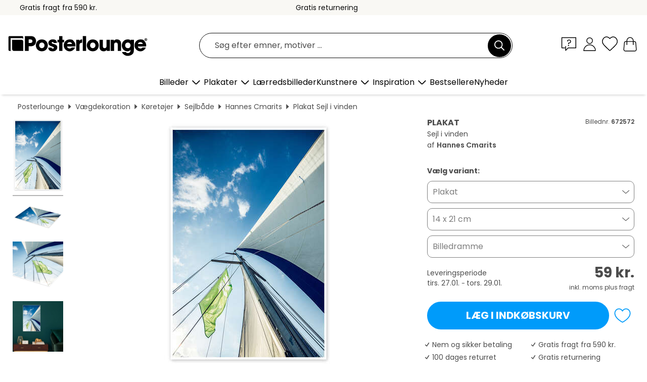

--- FILE ---
content_type: text/html; charset=utf-8
request_url: https://www.posterlounge.dk/controller/shop/product/ajax/productarticle.php?i_pid=672572&s_action=images&i_paid=29448&i_paaid=0
body_size: 280
content:
{"id":"productarticle","status":true,"errorCount":0,"errors":[],"results":{"images":[{"url":"https:\/\/media.posterlounge.com\/img\/products\/680000\/672572\/672572_poster_l.jpg","path":"img\/products\/680000\/672572\/672572_poster_l.jpg","title":"Sejl i vinden","width":333,"height":500,"sort":1,"thumb":{"url":"https:\/\/media.posterlounge.com\/img\/products\/680000\/672572\/672572_poster.jpg","path":"img\/products\/680000\/672572\/672572_poster.jpg","title":"Sejl i vinden","width":180,"height":270,"sort":0},"large":{"url":"https:\/\/media.posterlounge.com\/img\/products\/680000\/672572\/672572_poster_l.jpg","path":"img\/products\/680000\/672572\/672572_poster_l.jpg","title":"Sejl i vinden","width":333,"height":500,"sort":0},"zoom":{"url":"https:\/\/media.posterlounge.com\/img\/products\/680000\/672572\/672572_poster.jpg","path":"img\/products\/680000\/672572\/672572_poster.jpg","title":"Sejl i vinden","width":1333,"height":2000,"sort":0},"html":"<li class=\"pdv-productZoomThumbnailWrapper\">\n  <a href=\"https:\/\/media.posterlounge.com\/img\/products\/680000\/672572\/672572_poster.jpg\" class=\"pdv-productImage-link\" title=\"Sejl i vinden\" target=\"_blank\" data-width=\"1333\" data-height=\"2000\" data-image=\"https:\/\/media.posterlounge.com\/img\/products\/680000\/672572\/672572_poster_l.jpg\" data-zoom-id=\"pdv-productZoomImage\">\n    <img src=\"https:\/\/media.posterlounge.com\/img\/products\/680000\/672572\/672572_poster.jpg\" width=\"180\" height=\"270\" alt=\"Sejl i vinden\" title=\"Sejl i vinden\" class=\"pdv-productZoomImageThumbnail\" lazyload \/>\n  <\/a>\n<\/li>\n"},{"url":"https:\/\/media.posterlounge.com\/img\/products\/680000\/672572\/672572_poster_pds_l.jpg","path":"img\/products\/680000\/672572\/672572_poster_pds_l.jpg","title":"Sejl i vinden","width":500,"height":300,"sort":2,"thumb":{"url":"https:\/\/media.posterlounge.com\/img\/products\/680000\/672572\/672572_poster_pds.jpg","path":"img\/products\/680000\/672572\/672572_poster_pds.jpg","title":"Sejl i vinden","width":270,"height":162,"sort":0},"large":{"url":"https:\/\/media.posterlounge.com\/img\/products\/680000\/672572\/672572_poster_pds_l.jpg","path":"img\/products\/680000\/672572\/672572_poster_pds_l.jpg","title":"Sejl i vinden","width":500,"height":300,"sort":0},"zoom":{"url":"https:\/\/media.posterlounge.com\/img\/products\/680000\/672572\/672572_poster_pds.jpg","path":"img\/products\/680000\/672572\/672572_poster_pds.jpg","title":"Sejl i vinden","width":2000,"height":1200,"sort":0},"html":"<li class=\"pdv-productZoomThumbnailWrapper\">\n  <a href=\"https:\/\/media.posterlounge.com\/img\/products\/680000\/672572\/672572_poster_pds.jpg\" class=\"pdv-productImage-link\" title=\"Sejl i vinden\" target=\"_blank\" data-width=\"2000\" data-height=\"1200\" data-image=\"https:\/\/media.posterlounge.com\/img\/products\/680000\/672572\/672572_poster_pds_l.jpg\" data-zoom-id=\"pdv-productZoomImage\">\n    <img src=\"https:\/\/media.posterlounge.com\/img\/products\/680000\/672572\/672572_poster_pds.jpg\" width=\"270\" height=\"162\" alt=\"Sejl i vinden\" title=\"Sejl i vinden\" class=\"pdv-productZoomImageThumbnail\" lazyload \/>\n  <\/a>\n<\/li>\n"},{"url":"https:\/\/media.posterlounge.com\/img\/products\/680000\/672572\/672572_poster_empCorner_l.jpg","path":"img\/products\/680000\/672572\/672572_poster_empCorner_l.jpg","title":"Sejl i vinden","width":500,"height":500,"sort":4,"thumb":{"url":"https:\/\/media.posterlounge.com\/img\/products\/680000\/672572\/672572_poster_empCorner.jpg","path":"img\/products\/680000\/672572\/672572_poster_empCorner.jpg","title":"Sejl i vinden","width":270,"height":270,"sort":0},"large":{"url":"https:\/\/media.posterlounge.com\/img\/products\/680000\/672572\/672572_poster_empCorner_l.jpg","path":"img\/products\/680000\/672572\/672572_poster_empCorner_l.jpg","title":"Sejl i vinden","width":500,"height":500,"sort":0},"zoom":{"url":"https:\/\/media.posterlounge.com\/img\/products\/680000\/672572\/672572_poster_empCorner.jpg","path":"img\/products\/680000\/672572\/672572_poster_empCorner.jpg","title":"Sejl i vinden","width":1000,"height":1000,"sort":0},"html":"<li class=\"pdv-productZoomThumbnailWrapper\">\n  <a href=\"https:\/\/media.posterlounge.com\/img\/products\/680000\/672572\/672572_poster_empCorner.jpg\" class=\"pdv-productImage-link\" title=\"Sejl i vinden\" target=\"_blank\" data-width=\"1000\" data-height=\"1000\" data-image=\"https:\/\/media.posterlounge.com\/img\/products\/680000\/672572\/672572_poster_empCorner_l.jpg\" data-zoom-id=\"pdv-productZoomImage\">\n    <img src=\"https:\/\/media.posterlounge.com\/img\/products\/680000\/672572\/672572_poster_empCorner.jpg\" width=\"270\" height=\"270\" alt=\"Sejl i vinden\" title=\"Sejl i vinden\" class=\"pdv-productZoomImageThumbnail\" lazyload \/>\n  <\/a>\n<\/li>\n"},{"url":"https:\/\/media.posterlounge.com\/img\/products\/680000\/672572\/672572_poster_room_photography_l.jpg","path":"img\/products\/680000\/672572\/672572_poster_room_photography_l.jpg","title":"Sejl i vinden","width":500,"height":500,"sort":5,"thumb":{"url":"https:\/\/media.posterlounge.com\/img\/products\/680000\/672572\/672572_poster_room_photography.jpg","path":"img\/products\/680000\/672572\/672572_poster_room_photography.jpg","title":"Sejl i vinden","width":270,"height":270,"sort":0},"large":{"url":"https:\/\/media.posterlounge.com\/img\/products\/680000\/672572\/672572_poster_room_photography_l.jpg","path":"img\/products\/680000\/672572\/672572_poster_room_photography_l.jpg","title":"Sejl i vinden","width":500,"height":500,"sort":0},"zoom":{"url":"https:\/\/media.posterlounge.com\/img\/products\/680000\/672572\/672572_poster_room_photography.jpg","path":"img\/products\/680000\/672572\/672572_poster_room_photography.jpg","title":"Sejl i vinden","width":2000,"height":2000,"sort":0},"html":"<li class=\"pdv-productZoomThumbnailWrapper\">\n  <a href=\"https:\/\/media.posterlounge.com\/img\/products\/680000\/672572\/672572_poster_room_photography.jpg\" class=\"pdv-productImage-link\" title=\"Sejl i vinden\" target=\"_blank\" data-width=\"2000\" data-height=\"2000\" data-image=\"https:\/\/media.posterlounge.com\/img\/products\/680000\/672572\/672572_poster_room_photography_l.jpg\" data-zoom-id=\"pdv-productZoomImage\">\n    <img src=\"https:\/\/media.posterlounge.com\/img\/products\/680000\/672572\/672572_poster_room_photography.jpg\" width=\"270\" height=\"270\" alt=\"Sejl i vinden\" title=\"Sejl i vinden\" class=\"pdv-productZoomImageThumbnail\" lazyload \/>\n  <\/a>\n<\/li>\n"}]}}

--- FILE ---
content_type: text/css
request_url: https://www.posterlounge.dk/css/ae10ce9dac7da46fffc5bd6559343aeb.css
body_size: 22123
content:
:root{--font-default:'Poppins',sans-serif;--font-bold:'Poppins Bold',sans-serif;--font-semibold:'Poppins Semibold',sans-serif}html{overflow-x:hidden}.tooltip,.popover{font-family:var(--font-default)}.container{margin-right:auto;margin-left:auto;padding-left:10px;padding-right:10px}@media (min-width:768px){.container{width:750px}}@media (min-width:992px){.container{width:970px}}@media (min-width:1250px){.container{width:1250px}}.hidden{display:none}.glyphicon{font-display:swap}body{background-color:#fff;color:#4c4c4c;font-family:var(--font-default);font-size:14px}a{color:#4c4c4c}a:hover{color:#4c4c4c;text-decoration:underline}strong,.bold{font-family:var(--font-bold);font-weight:normal}em,.italic{font-family:var(--font-default);font-style:italic}label,.semibold{font-family:var(--font-semibold);font-weight:normal}p{line-height:150%;margin:0 0 8.5px;text-align:justify}h1{font-size:22px}h2{font-size:20px}h3{font-size:18px}h4{font-size:16px}h5,h6{font-size:15px}h1,h2,h3,h4,h5,h6{font-family:var(--font-bold);font-weight:normal;line-height:125%;margin:0 0 20px 0}.scroll-lock{overflow:hidden !important}h1,h2,h3,h4,h5,p{padding:0}a{text-decoration:none;color:inherit}ul,ol{margin:0}form{padding:0;margin:0}.thumbnail{border:0;background:none;padding:0;margin:0}.text-left{text-align:left}.text-center{text-align:center}.text-right{text-align:right}.text-justify{text-align:justify}.text-underline{text-decoration:underline}.text-overflow{overflow:hidden;text-overflow:ellipsis;white-space:nowrap}.link{cursor:pointer}.float_left{float:left;display:inline;margin:0}.float_right{float:right;display:inline;margin:0}.pos-rel{position:relative}.uppercase{text-transform:uppercase}.lowercase{text-transform:lowercase}.mr-20{margin-right:20px}.ml-20{margin-left:20px}.flex{display:flex}.underline{text-decoration:underline}.vertical-align{max-height:100%;max-width:100%;position:relative;top:50%;-webkit-transform:translateY(-50%);-ms-transform:translateY(-50%);transform:translateY(-50%)}@media (max-width:767px){.vertical-align{max-height:none;max-width:none;position:static;top:auto;-webkit-transform:none;-ms-transform:none;transform:none}}.block{display:block}.inline-block{display:inline-block}.mb-row{margin-bottom:10px}.mt-10{margin-top:10px}.mt-20{margin-top:20px}.borderBox{background-color:#FFF;padding:5px;margin-bottom:20px}.backgroundBorderBox{background-color:#FFF;padding:5px;margin-bottom:20px}.whiteBox{background:#FFF;padding:10px;height:100%;text-overflow:ellipsis}.backgroundBox{background:#FFF;padding:10px;height:100%;text-overflow:ellipsis}.iconHead{position:relative;padding-right:30px}.iconHead .icon{border:0;height:25px;width:25px;position:absolute;right:5px;cursor:pointer}*::-webkit-input-placeholder{color:#4c4c4c;opacity:1}*:-moz-placeholder{color:#4c4c4c;opacity:1}*::-moz-placeholder{color:#4c4c4c;opacity:1}*:-ms-input-placeholder{color:#4c4c4c;opacity:1}span.old{font-size:0.9em;text-decoration:line-through}b.sold{color:#CC0000;font-size:1.1em}b.minus{color:#CC0000}b.plus{color:#006600}.cent{font-size:0.6em;vertical-align:text-top}@media (max-width:1249px){h1{font-size:25px}h2{font-size:20px}h3{font-size:16px}h4{font-size:15px}}@media (max-width:991px){h1{font-size:20px}h2{font-size:16px}h3,h4{font-size:15px}}@media (max-width:767px){body{font-size:12px}h1,h2,h3,h4,h5,h6{margin-bottom:12px}h1{font-size:18px}h2,h3{font-size:16px}h4,h5,h6{font-size:14px}.borderBox,.backgroundBorderBox{margin-bottom:10px}.text-xs-center{text-align:center !important}.iconHead .icon{border:0;height:20px;width:20px;position:absolute;right:5px;cursor:pointer}}@media (min-width:1250px){.fs-100{font-size:100px}.fs-75{font-size:75px}.fs-60{font-size:60px}.fs-50{font-size:50px}.fs-42{font-size:42px}.fs-40{font-size:40px}.fs-36{font-size:36px}.fs-35{font-size:35px}.fs-32{font-size:32px}.fs-30{font-size:30px}.fs-28{font-size:28px}.fs-27{font-size:27px}.fs-26{font-size:26px}.fs-24{font-size:24px}.fs-22{font-size:22px}.fs-20{font-size:20px}.fs-18{font-size:18px}.fs-17{font-size:17px}.fs-16{font-size:16px}.fs-14{font-size:14px}.fs-12{font-size:12px}.fs-18-byImg{font-size:18px}}@media (max-width:1249px){.fs-100{font-size:80px}.fs-75{font-size:58px}.fs-60{font-size:50px}.fs-50{font-size:40px}.fs-42{font-size:35px}.fs-40{font-size:32px}.fs-36,.fs-35{font-size:30px}.fs-32{font-size:28px}.fs-30{font-size:26px}.fs-28,.fs-27{font-size:24px}.fs-26{font-size:22px}.fs-24{font-size:20px}.fs-22{font-size:18px}.fs-20,.fs-18,.fs-17{font-size:16px}.fs-16{font-size:15px}.fs-14{font-size:14px}.fs-12{font-size:11px}.fs-18-byImg{font-size:14px}}@media (max-width:991px){.fs-100{font-size:60px}.fs-75{font-size:44px}.fs-60{font-size:40px}.fs-50{font-size:30px}.fs-42,.fs-40{font-size:25px}.fs-36,.fs-35,.fs-32,.fs-30{font-size:24px}.fs-28,.fs-27{font-size:20px}.fs-26,.fs-24{font-size:18px}.fs-22,.fs-20,.fs-18{font-size:16px}.fs-17,.fs-16,.fs-14{font-size:14px}.fs-12{font-size:11px}.fs-18-byImg{font-size:16px}}@media (max-width:767px){.fs-100{font-size:40px}.fs-75{font-size:40px}.fs-60{font-size:30px}.fs-50{font-size:25px}.fs-42,.fs-40,.fs-36,.fs-32,.fs-30{font-size:20px}.fs-35{font-size:20px}.fs-28,.fs-27{font-size:18px}.fs-26,.fs-24{font-size:16px}.fs-22,.fs-20,.fs-18,.fs-17,.fs-16{font-size:14px}.fs-14{font-size:12px}.fs-12{font-size:10px}.fs-18-byImg{font-size:14px}}@media (max-width:1249px){#pageContent{width:100vw;width:-webkit-fill-available }}#path{padding:10px;padding-left:20px}#path .pathItem,#path h1{display:inline;font-weight:normal}#path .active,#path a:hover{text-decoration:underline}#path h1.pathTitle{text-decoration:none}#path img{margin-bottom:4px}#path .breadcrumbArrow{background:url(../../../../../controller/shop/main/img/breadcrumb-arrow.png);background-image:linear-gradient(transparent,transparent),url(../../../../../controller/shop/main/img/breadcrumb-arrow.svg);background-position:center center;background-size:8px 10px;background-repeat:no-repeat;display:inline-block;height:22px;width:10px;margin:0 2px}#path span{line-height:22px}.lineHeadline{font-family:var(--font-semibold);border-bottom:1px solid #D5D5D5;text-align:center;margin:20px 0;padding:5px}.teaserBox{text-align:center}.teaserInfoBoxPos{position:absolute;bottom:10px;left:0;right:0}.teaserBoxWhiteBtn{border:1px solid #4C4C4C;color:#4C4C4C;background:#FFF;display:block;margin:0 auto;width:280px;padding:10px;font-family:var(--font-default);text-transform:uppercase}.teaserBoxHoverBtn{border:1px solid #009BFA;color:#FFF;background:#009BFA;display:none;margin:0 auto;width:280px;padding:10px;font-family:var(--font-default);text-transform:uppercase}.teaserBox:hover .teaserBoxWhiteBtn{display:none}.teaserBox:hover .teaserBoxHoverBtn{display:block}@media (max-width:1249px){.teaserBoxWhiteBtn,.teaserBoxHoverBtn{font-size:14px;padding:8px;width:240px}}@media (max-width:767px){.teaserBoxWhiteBtn,.teaserBoxHoverBtn{font-size:12px;padding:5px;width:200px}}.btn{border-radius:0;padding:5px 8px;font-size:100%}.btn-default,.btn-default:hover{color:#fff;background:#4c4c4c;border:1px solid #4c4c4c}.btn-grey,.btn-grey:hover{color:#fff;background:#7f7f7f;border:1px solid #7f7f7f}.btn-white,.btn-white:hover{color:#4c4c4c;background:#fff}.btn-border,.btn-border:hover{border:1px solid #4c4c4c}.btn-small,.btn-small:hover{font-size:100% !important}.btn-green,.btn-green:hover{background:#26C281;color:#fff}.whiteBtn{border:1px solid #4C4C4C;background-color:#FFF;color:#4C4C4C;display:block;margin:0 auto;width:280px;padding:10px;font-family:var(--font-default);text-align:center;text-transform:uppercase}.whiteBtn:hover{border:1px solid #009BFA;background-color:#009BFA;color:#FFF;text-decoration:none}.greyBtn{background-color:#7f7f7f}.blackBtn{background-color:#000}.greenBtn{background-color:#77ca87}.blueBtn{background-color:#009BFA}.greyBtn,.blackBtn,.greenBtn,.blueBtn{border:none;color:#FFF;cursor:pointer;display:inline-block;font-family:var(--font-semibold);padding:5px 8px;text-align:center;line-height:25px;height:35px;text-transform:uppercase;min-width:150px;user-select:none;-moz-user-select:none;-ms-user-select:none;-webkit-user-select:none}.greyBtn:hover,.blackBtn:hover,.greenBtn:hover,.blueBtn:hover{color:#FFF;text-decoration:none}body.modal-open{overflow-y:scroll;padding-right:0!important}#main.ms-overflow-x-hidden{overflow-x:hidden!important}@media (max-width:1249px){.overflow-safari{overflow:hidden visible}}.navbar-nav{list-style:none}body:not(.is-tabbing) *:focus{outline:none !important}body.is-tabbing *:focus{outline:2px solid #000;outline-offset:2px}#skipBanner{display:none}@media (max-width:1249px){.border-right{border-right:none;min-height:auto}}.header-container{max-width:1600px;margin:0 auto}#teaserLine{background-color:#009BFA;color:#FFF;display:block;padding:3px;text-align:center;text-decoration:none}#topBanner{display:flex;justify-content:space-between;align-items:center;width:100%;padding:0;background-color:#F9F8F4;color:#0c0c0c}#topBanner > div{flex:1;display:flex;align-items:center;height:30px}#topBanner > div:first-child{justify-content:left;padding-left:1em}#topBanner > div:nth-child(2){justify-content:center}#topBanner > div:nth-child(3){justify-content:right}#topBar{width:100%;padding:0;background-color:#F9F8F4}.transPlugin{transform:scale(0.8)}#headerWrapper{z-index:4;position:relative;height:202px;transition:transform 0.6s ease;width:100%;top:0}.stickyHeader{background:#fff;box-shadow:0 5px 5px -4px rgba(0,0,0,.2);top:0;width:100%;z-index:997;transition:transform 0.6s ease}nav .navbar{border:0;color:#000;min-height:40px;margin-bottom:0}#pageSubNav{margin:0}.arrow-down{display:inline-block;width:30px;height:30px;background-image:linear-gradient(transparent,transparent),url(../../../../../controller/shop/main/img/nav-arrow-down.svg);background-repeat:no-repeat;background-position:center;background-size:16px 16px;vertical-align:middle;transition:transform 0.8s ease}.nav-item{display:flex;align-items:center}.arrow-down.rotated{transform:rotate(180deg)}.nav-area{padding-top:20px}.pos-rel{position:relative}.pos-abs{position:absolute}.custom-navbar .navbar-right{float:right;display:flex;margin-top:14px}.main-list-item{font-weight:600;position:relative;border-bottom:2px solid #000}.main-list-item::after{content:"";position:absolute;top:23%;right:-15px;width:12px;height:12px;background:url(../../../../../controller/shop/main/img/nav-arrow-down.svg) no-repeat center center;background-size:contain;transform:rotate(270deg) translateY(0);transition:transform 0.2s ease}#pageHead .mega-menu .pageLink:hover .main-list-item::after{transform:rotate(270deg) translateY(5px)}.mega-menu-search-background{width:auto}.input-group .form-control{font-size:12px;height:31px;padding-top:0;padding-bottom:0;border-radius:4px}.input-group .mega-menu-search-background .btn{font-size:12px;height:30px;border-color:#ccc;padding:4px 6px;color:#7f7f7f}.input-group .input-group-btn .btn{font-size:12px;height:30px;border-color:#ccc;padding:4px 6px;color:#7f7f7f}#pageHead{padding:10px 0 0;position:relative;z-index:999}#pageSubHead{padding-bottom:10px;z-index:999}#logoContainer{background:url(../../../../../controller/shop/main/img/posterlounge-logo.png);background-image:linear-gradient(transparent,transparent),url(../../../../../controller/shop/main/img/posterlounge-logo.svg);background-position:bottom;background-size:100% auto;background-repeat:no-repeat;display:inline-block;margin:0 auto;height:50px;width:288px}#logoContainer:hover{text-decoration:none}#searchContainer{padding:7px 0;width:80%;margin:0 auto}.searchClearBtn,.searchClearBtn:active{background-color:transparent;border:none;color:#9B9B9B;box-shadow:none;display:none;position:absolute;right:0;bottom:50%;transform:translateY(50%)}@media (max-width:479px){.custom-container{margin-left:unset;margin-right:unset}}form[name="search"] .mega-menu-search-background{border:none;background-color:#000;border-radius:50% !important;height:45px;width:50px;display:flex;justify-content:center;align-items:center}.searchFieldGroup>div{border:1px solid #0C0C0C;border-radius:3em;padding-left:25px;padding-right:2px}.searchField{background-color:#FFFFFF;border:none;border-radius:0;color:#0C0C0C;padding:2px 5px 2px 12px;width:100%;overflow:hidden;text-overflow:ellipsis;outline:none;font-size:16px}#mn-searchWrapper{position:static;margin-top:15px;padding:5px 10px}#pageNavLogo{height:35px;margin:10px 75px}.input-group:focus-within{rgba(245,238,232,0.6)}@media (max-width:767px){.searchFieldGroup>div{padding-left:10px;width:100%}#searchContainer{width:100%}}.mega-menu-searchBtn,.mega-menu-searchBtn:active{background:url(../../../../../controller/shop/main/img/icon-mega-menu-search.png);background-image:linear-gradient(transparent,transparent),url(../../../../../controller/shop/main/img/icon-mega-menu-search.svg);background-position:center center;background-size:20px 20px;background-repeat:no-repeat;background-color:transparent;border:none;width:30px;box-shadow:none}.searchClearBtnHeader.active{cursor:pointer;background:url(../../../../../controller/shop/main/img/icon-search-clear.png);background-image:linear-gradient(transparent,transparent),url(../../../../../controller/shop/main/img/icon-search-clear.svg);background-position:center center;background-repeat:no-repeat}.searchBtn{background:url(../../../../../controller/shop/main/img/icon-search.png);background-image:linear-gradient(transparent,transparent),url(../../../../../controller/shop/main/img/icon-search.svg);background-position:center center;background-size:20px 20px;background-repeat:no-repeat;background-color:transparent;border:none;width:30px;box-shadow:none}.searchClearBtnHeader.active{cursor:pointer;background:url(../../../../../controller/shop/main/img/icon-search-clear.png);background-image:linear-gradient(transparent,transparent),url(../../../../../controller/shop/main/img/icon-search-clear.svg);background-position:center center;background-repeat:no-repeat}.searchClearBtnHeader{display:none;position:absolute;right:55px;bottom:50%;transform:translateY(50%)}.searchClearBtnHeader.active{display:inline-block;-webkit-box-shadow:none;box-shadow:none}.searchField::-webkit-input-placeholder{color:#4c4c4c} .searchField::-moz-placeholder{color:#4c4c4c} .searchField:-ms-input-placeholder{color:#4c4c4c} .searchField:-moz-placeholder{color:#4c4c4c} .searchField::-webkit-search-decoration,.searchField::-webkit-search-cancel-button,.searchField::-webkit-search-results-button,.searchField::-webkit-search-results-decoration{-webkit-appearance:none}.searchField::-ms-clear,.searchField::-ms-reveal{display:none;width:0;height:0}#pageSubNav{display:flex;gap:20px;font-size:14px;padding:0;list-style-type:none;float:right}.menu-icon{color:#4c4c4c;width:33px;height:33px}.menu-icon:hover{text-decoration:none}#pageSubNav .pageSubNavEntry{color:#4c4c4c;display:block;float:left;padding:0;height:40px;width:40px;cursor:pointer}#pageSubNav #pageSubNavWishlist a,#mob-wishlist{background:url(../../../../../controller/shop/main/img/icon-wishlist.png);background-image:linear-gradient(transparent,transparent),url(../../../../../controller/shop/main/img/icon-wishlist.svg);background-position:center center;background-size:33px 33px;background-repeat:no-repeat;display:block}#pageSubNav #pageSubNavAccount a{background:url(../../../../../controller/shop/main/img/icon-account.png);background-image:linear-gradient(transparent,transparent),url(../../../../../controller/shop/main/img/icon-account.svg);background-position:center center;background-size:33px 33px;background-repeat:no-repeat;display:block}#pageSubNav #pageSubNavAccount.active a,nav #pageNavAccount a.active{background:url(../../../../../controller/shop/main/img/icon-account-active.png);background-image:linear-gradient(transparent,transparent),url(../../../../../controller/shop/main/img/icon-account-active.svg);background-position:center center;background-size:33px 33px;background-repeat:no-repeat;display:block}#pageSubNavSupport,.mob-support,.tab-support{background:url(../../../../../controller/shop/main/img/icon-support.png);background-image:linear-gradient(transparent,transparent),url(../../../../../controller/shop/main/img/icon-support.svg);background-position:center center;background-size:33px 33px;background-repeat:no-repeat;display:block}#pageSubNav #pageSubNavBasket a{background:url(../../../../../controller/shop/main/img/icon-basket.png);background-image:linear-gradient(transparent,transparent),url(../../../../../controller/shop/main/img/icon-basket.svg);background-position:center center;background-size:33px 33px;background-repeat:no-repeat;display:block}#pageSubNav #pageSubNavWishlist,nav .pageNavWishlist a{display:none}#mobile-navbar-btn-box #mob-wishlist{background-size:23px 23px}.nav-container{text-align:center}.nav-container.main-nav-container >:first-child{display:inline-block}#pageSubNavSupport{width:33px;height:33px;cursor:pointer}#pageHead .nav-top-space{display:flex}#pageHead .mega-menu{border:none;border-radius:0;padding:30px;box-shadow:0 5px 5px -4px rgba(0,0,0,.2);width:100%;border-top:1px #C1C1C1 solid;height:392px;margin:0}#pageHead .mega-menu:first-child{height:438px}.mega-menu.mega-menu-escape{border:none;border-radius:0;width:100%;top:97%;margin-top:0}.category-image-box{height:100%}.category-image-box img{width:100%;height:100%}@media (max-width:991px){#headerWrapper{box-shadow:0 5px 5px -4px rgba(0,0,0,.2)}#pageNavLogo{margin-top:15px}}@media (max-width:767px){.mega-menu.mega-menu-escape{box-shadow:0 3px 9px rgba(0,0,0,.5)}}.menuTeaserImg{position:absolute;min-width:178px;height:49px;background-color:#FFF;top:50%;left:50%;transform:translate(-50%,-50%);color:#000;text-align:center;font-size:15px;font-weight:600;line-height:130%;letter-spacing:0.75px;text-transform:uppercase;display:flex;justify-content:center;align-items:center;transition:background-color 0.3s ease;padding:0 17px}.menuTeaserImg:hover{background-color:#000;color:#FFF}#pageHead .mega-menu .pageLink,.mega-menu.mega-menu-escape .pageLink{position:relative;font-size:13px;line-height:20px;text-decoration:none;color:#000;border-bottom:2px solid transparent}#pageHead .mega-menu .pageLink:hover .list-unstyled-item,.mega-menu.mega-menu-escape a:hover .list-unstyled-item{border-bottom:2px solid #000}#pageHead .mega-menu .pageLink:hover span:not(.main-list-item)::after{content:"";position:absolute;top:23%;right:-20px;width:12px;height:12px;background:url(../../../../../controller/shop/main/img/nav-arrow-down.png);background-image:linear-gradient(transparent,transparent),url(../../../../../controller/shop/main/img/nav-arrow-down.svg);background-position:center center;background-repeat:no-repeat;background-size:contain;transform:rotate(270deg)}#pageHead .mega-menu a:hover,#pageHead .mega-menu a.active{text-decoration:none}#pageHead .mega-menu:not(.mega-menu-escape) span:not(.color-icon):not(.megaMenuTeaserInfoBoxPos):not(:last-child){border-bottom:2px solid transparent}#pageHead .mega-menu:not(.mega-menu-escape) a:hover span:not(.megaMenuTeaserInfoBoxPos):not(:last-child):not(.color-icon),#pageHead .mega-menu:not(.mega-menu-escape) a.active span{border-bottom:2px solid #000}#pageHead .mega-menu .megaMenuTeaserBox a:hover > span{border:inherit}#pageHead .megaMenuTeaserBox{text-align:center;background-color:#fff;margin-top:10px}#pageHead .megaMenuTeaserInfoBoxPos{position:relative;top:15px}#pageHead .mega-dropdown{position:static}#pageHead .mega-dropdown a:hover{text-decoration:none}#pageHead .mega-dropdown .menu-hovered span{border-bottom:2px solid #000000}#pageHead .custom-navbar .mega-dropdown.open a{background-color:transparent}#pageHead .megaMenuTeaserBox .thumbnail{height:205px}#pageHead .megaMenuTeaserBox .thumbnail a{padding:0}@media (max-width:1249px){#pageHead .megaMenuTeaserBoxWhiteBtn,#pageHead .megaMenuTeaserBoxHoverBtn{font-size:14px;padding:8px;width:240px}}@media (max-width:767px){.megaMenuTeaserBoxWhiteBtn,.megaMenuTeaserBoxHoverBtn{font-size:12px;padding:5px;width:200px}}.navbar-nav{margin:0}nav ul.navbar-nav li a,nav ul.navbar-nav li .formLink,.mainCategory{color:#000;display:block;font-size:16px;line-height:20px;cursor:pointer}#side-nav .clickMenuAccount .formLink{line-height:inherit}#side-nav .clickMenuAccount .nav-headline .nav-toggle-btn{top:50%;transform:translateY(-50%)}.mainCategory{font-size:14px;cursor:default;font-weight:600;height:36px;max-width:160px;line-height:130%;letter-spacing:0.7px;white-space:normal}nav ul.navbar-nav li.pageNavEntrySeparator{color:#D5D5D5;padding:10px 0;cursor:default}.pageNavEntrySeparator{letter-spacing:-5px}nav ul.navbar-nav.subnav li a,nav ul.navbar-nav.subnav li .formLink{font-size:16px;line-height:18px}@media (max-width:1249px){.support-popup{width:300px}nav ul.navbar-nav li a,nav ul.navbar-nav li .formLink{font-size:20px}nav ul.navbar-nav.subnav li a,nav ul.navbar-nav.subnav li .formLink,#mobileNavbar{padding:0 10px}#mobileNavbar .mega-menu-link .nav-children .formLink{font-size:14px}#mobileNavbar .mega-menu-link .formLink{line-height:inherit}}nav ul.navbar-nav li a:hover span,nav ul.navbar-nav li .formLink:not(.nav-headline):hover span{border-bottom:2px solid #000000}.list-unstyled li:nth-child(2){margin-top:8px}nav .pageNavBubble,#pageSubNav .pageNavBubble{background-color:#FFF;border-radius:10px;color:#000;font-family:var(--font-bold);padding:0 2px;display:flex;align-items:center;justify-content:center}nav .pageNavBubble{font-size:8px;line-height:14px;height:19px;min-width:19px;position:absolute;bottom:-3px;right:-3px}#pageSubNav .pageNavBubble{font-size:10px;line-height:16px;height:20px;min-width:20px;position:absolute;top:-2px;right:-6px}nav .pageNavBasketCount,#pageSubNav .pageNavBasketCount{background-color:#000;color:#FFF}nav .pageNavWishlistCount,#pageSubNav .pageNavWishlistCount{background-color:#000;color:#FFF}.icon-bar{background-color:#1A1A1A;width:100%;height:2px;display:block}#pageNavLogo a,#side-nav-pageNavLogo a{background:url(../../../../../controller/shop/main/img/posterlounge-logo.png);background-image:linear-gradient(transparent,transparent),url(../../../../../controller/shop/main/img/posterlounge-logo.svg);background-position:center center;background-repeat:no-repeat;background-size:100% auto;display:block;margin:0 auto;height:35px;max-width:230px}#pageNavLogo a:hover{text-decoration:none}@media (max-width:767px){#pageNavLogo a{max-width:160px}}@media (max-width:1249px){nav a span{border-bottom:1px solid #fff;font-size:14px}}#mobileNavbar .nav .pageNavEntry{border-top:1px solid #999}#mobileNavbar .nav .pageNavEntry.first{border-top:none}nav a:hover span{border-bottom:1px solid #fff}nav .pageNavBasket,nav #pageNavSearch{float:right}nav .pageNavBasket a{background:url(../../../../../controller/shop/main/img/icon-basket.png);background-image:linear-gradient(transparent,transparent),url(../../../../../controller/shop/main/img/icon-basket.svg);background-repeat:no-repeat}nav #pageNavSearch a{background:url(../../../../../controller/shop/main/img/icon-mega-menu-search.png);background-image:linear-gradient(transparent,transparent),url(../../../../../controller/shop/main/img/icon-mega-menu-search.svg);background-repeat:no-repeat}nav .pageNavWishlist a{background:url(../../../../../controller/shop/main/img/icon-wishlist.png);background-image:linear-gradient(transparent,transparent),url(../../../../../controller/shop/main/img/icon-wishlist.svg);background-repeat:no-repeat}nav #pageNavAccount a{background:url(../../../../../controller/shop/main/img/icon-account.png);background-image:linear-gradient(transparent,transparent),url(../../../../../controller/shop/main/img/icon-account.svg);background-repeat:no-repeat}nav .pageNavBasket a,nav #pageNavSearch a,nav .pageNavWishlist a,nav #pageNavAccount a,nav .pageNavSupport a,nav #iconSupport{background-size:28px 28px;background-position:center center;background-repeat:no-repeat;width:28px;height:28px}.custom-navbar .navbar-toggle-btn{border:0;float:left;margin-left:20px}.custom-navbar .navbar-collapse{clear:both;float:none}.custom-navbar .navbar-right{float:right;display:flex}.custom-navbar .navbar-right .pageNavEntry .nav-icon{margin:16px 6px;padding:0}.custom-navbar .nav.navbar-nav.navbar-right li{float:right;margin-left:8px}.custom-navbar .navbar-left{float:left;display:flex;margin-top:14px}.custom-navbar .nav.navbar-nav.navbar-left li{float:left}.custom-navbar .navbar-left .pageNavSupport{margin-left:14px}.mobile-nav-overlay{display:none;opacity:0;position:fixed;left:0;right:0;top:0;bottom:0;background-color:rgba(0,0,0,.6);height:100%}.mobile-nav-overlay.show{display:none;opacity:1;z-index:1001}.side-nav{-ms-overflow-style:none;scrollbar-width:none}.side-nav::-webkit-scrollbar{display:none}#main #pv-filterDialogHeadline .closeIcon{right:-2px}#mobileNavbar{-moz-user-select:none;-khtml-user-select:none;-webkit-user-select:none;user-select:none;cursor:pointer}#mobileNavbar > ul > li{border-bottom:1px solid #C1C1C1;width:100%}#mobileNavbar .nav-headline{color:#000;padding:20px;display:flex;align-items:center;cursor:pointer;background-color:#fff;position:relative;font-size:18px;height:54px}#mobileNavbar .nav-headline.discoverAll span{text-transform:uppercase;font-family:var(--font-semibold),sans-serif;border-bottom:2px solid #000;font-size:16px}#mobileNavbar .nav-headline.discoverAll span:hover{border-bottom:2px solid transparent}#mobileNavbar .formLink:not(.nav-headline){font-size:14px}.side-nav.open #mobileNavbar{margin-top:184px}.mobile-nav-top{position:absolute;width:100%;z-index:1000;background-color:#FFFFFF}#mobileNavbar .nav-toggle-btn{position:absolute;right:8px;cursor:pointer;font-size:24px;width:30px;height:30px;text-align:center;font-family:var(--font-default);line-height:29px;-webkit-transition:.35s all;transition:.35s all}#mobileNavbar .nav-children{padding-left:0;padding-bottom:20px}#mobileNavbar .nav-children > li > .nav-open .nav-toggle-btn{-webkit-transform:rotate(45deg);transform:rotate(45deg)}#mobileNavbar .mega-menu-link{padding:0}#mobileNavbar .mega-menu-link:last-of-type .nav-headline{width:100%}#mobileNavbar .nav .mega-menu-link:last-of-type .nav-toggle-btn{display:none}#mobileNavbar .mega-menu-link .nav-headline{display:inline-block;text-decoration:underline;width:80%;height:60px;line-height:40px}#mobileNavbar > .nav > .mega-menu-link > .nav-toggle-btn{position:relative;cursor:pointer;font-size:18px;text-align:center;width:20%;right:0;display:inline-block;height:60px;line-height:60px}#mobileNavbar > .nav > .mega-menu-link > .nav-toggle-btn:after{content:'+';color:inherit;-webkit-transition:.35s all;transition:.35s all;color:#fff;line-height:29px;background-color:#09f;border-radius:50%;width:30px;height:30px;display:inline-block}#mobileNavbar > .nav > .mega-menu-link > .nav-open.nav-toggle-btn:after{-webkit-transform:rotate(-45deg);transform:rotate(-45deg)}#mobileNavbar > .nav > .mega-menu-link > .nav-children .nav-toggle-btn{position:absolute;cursor:pointer;font-size:18px;width:20%;height:60px;line-height:60px;color:#888;background-color:transparent}#mobileNavbar > .nav > .mega-menu-link > .nav-children .nav-toggle-btn:after{content:'+';color:#fff;-webkit-transition:.35s all;transition:.35s all;width:30px;height:30px;line-height:29px;display:inline-block;background-color:#4c4c4c;text-align:center;border-radius:50%}#mobileNavbar > .nav > .mega-menu-link > .nav-children .nav-open.nav-toggle-btn:after{-webkit-transform:rotate(-45deg);transform:rotate(-45deg)}#mobileNavbar .mega-menu-link .nav-subheadline .nav-toggle-btn{top:0;right:0;width:20%;height:60px;display:inline-block}#mobileNavbar .mega-menu-link .nav-subheadline .nav-headline{display:inline-block;height:60px;line-height:40px}#mobileNavbar .mega-menu-link .nav-subheadline .nav-children{padding-left:10px}#mobileNavbar .nav-subheadline{position:relative}#mobileNavbar .nav-headline + ul li.bold span{padding:30px 10px 15px;text-transform:uppercase}#mobileNavbar .nav-subheadline .nav-headline{font-size:16px;border:none;background:none;text-decoration:none;display:flex;align-items:center;text-transform:uppercase;font-family:var(--font-semibold);padding:10px 20px}#mobileNavbar .nav-children{display:none}#mobileNavbar ul li ul{padding-left:5px}#mobileNavbar i.glyphicon{padding-right:0}#mobileNavbar #bcSection{border-bottom:1px solid #4c4c4c;clear:both}#mobileNavbar #bcSection ul{padding-left:0;display:block}#mobileNavbar #bcSection #bcBack{float:left;width:50%}#mobileNavbar #bcSection #bcHome{float:right;width:50%;text-align:right}#mobileNavbar a:hover,#mobileScrollNav a:hover span{text-decoration:none;border-bottom:none}#mobileNavbar .active{text-decoration:underline;font-weight:bold}#mobileNavbar #bcActive a,#mobileNavbar #bcActive .formLink{margin-top:30px;text-align:center;color:#4c4c4c;clear:both}#mobileNavbar .checkbox a,#mobileNavbar .checkbox .formLink{padding-left:22px;background:url(../../../../../controller/shop/main/img/checkbox.png);background-image:linear-gradient(transparent,transparent),url(../../../../../controller/shop/main/img/checkbox.svg);background-position:0 11px;background-size:18px 18px;background-repeat:no-repeat}#mobileNavbar .checkbox a.active,#mobileNavbar .checkbox .formLink.active{text-decoration:none;font-weight:normal;padding-left:22px;background:url(../../../../../controller/shop/main/img/checkbox-checked.png);background-image:linear-gradient(transparent,transparent),url(../../../../../controller/shop/main/img/checkbox-checked.svg);background-position:0 11px;background-size:18px 18px;background-repeat:no-repeat}.formLink{cursor:pointer}#mobileNavbar .unclickableLink .formLink{cursor:default}#mobile-navbar-footer{position:absolute;width:100%;bottom:0}#mobile-navbar-btn-box,#mobile-navbar-help{display:flex}.mobile-navbar-btn{display:flex;width:50%;height:53px;align-items:center;justify-content:center;font-size:14px;gap:7px;color:#0c0c0c}#mob-account,#mob-wishlist,.mob-support,.tab-support,#mob-logout{width:32px;height:32px}#help-toggle{margin-left:auto}#mobile-navbar-btn-box .mobile-navbar-btn:first-child{background:#000;color:#FFFFFF}#mob-account{background:url(../../../../../controller/shop/main/img/icon-account-white.png);background-image:linear-gradient(transparent,transparent),url(../../../../../controller/shop/main/img/icon-account-white.svg);background-repeat:no-repeat;background-position:center ;background-size:22px 22px}#mob-logout{background:url(../../../../../controller/shop/main/img/icon-logout.png);background-image:linear-gradient(transparent,transparent),url(../../../../../controller/shop/main/img/icon-logout.svg);background-repeat:no-repeat;background-position:center ;background-size:22px 22px}#pageHead .mega-dropdown a:focus,#pageHead .mega-dropdown a:active{background-color:#fff;text-decoration:none}#pageHead .mega-dropdown a:not('.active') span{border-bottom:none}@media (max-width:1249px){.cc-window{left:0}}#main #backToTopBtn{margin-bottom:auto}@media (max-width:1249px){#main #backToTopBtn{z-index:999;right:15px;bottom:15px}}#headerWrapper.pos-rel{position:relative}#headerWrapper.megaMenu-fixed{position:fixed;top:0;z-index:1;right:0;width:100%}@media (max-width:991px) and (min-width:768px){.menu-swipe-carousel{display:inline-flex;min-width:100%}}#menuSwipeList{display:block;overflow-x:auto;overflow-y:hidden;white-space:nowrap;-webkit-overflow-scrolling:touch}#menuSwipeList .menu-swipe-carousel{display:flex;overflow-y:auto;white-space:nowrap;padding:15px 0}#menuSwipeList .menu-swipe-carousel > span{list-style:none;margin:0 5px;font-size:16px}#menuSwipeList .menu-swipe-carousel > span:not(:first-child){margin-left:35px}#containerBanner{display:flex;justify-content:center;align-items:center;width:100%;height:25px;background-color:#F9F8F4;overflow:hidden;position:relative;font-size:small;color:#4c4c4c}#containerBanner .banner-item{display:flex;width:100%;height:100%;justify-content:center;align-items:center;position:absolute;opacity:0}#containerBanner > div{animation:fade 15s infinite}#containerBanner > div:first-child{animation-delay:0s}#containerBanner > div:nth-child(2){animation-delay:5s}#containerBanner > div:nth-child(3){animation-delay:10s}@keyframes fade{0{opacity:0}2%{opacity:0}4%{opacity:1}31%{opacity:1}33.3333333%{opacity:0}100%{opacity:0}}.countdown-container{margin:0;box-sizing:border-box;position:relative;text-align:center;padding:20px 60px;box-shadow:0 0 10px rgba(0,0,0,0.1);width:100%;display:flex;flex-direction:column;justify-content:center;align-items:center}.countdown-container #close-button{position:absolute;top:10px;right:10px;background-color:#ffffff40;border:none;margin:0;padding:10px;font-size:16px;width:30px;height:30px;border-radius:50%;display:flex;justify-content:center;align-items:center}#countdown-elements{display:inline-flex;justify-content:space-between;align-items:center;width:100%;max-width:1600px}#days,#hours,#minutes,#seconds,#promoTitle,#saleButton,.countdown-container{font-family:var(--font-bold)}#countdown{display:flex;justify-content:center;align-items:center}.promo-placeholder{min-width:300px}#sale-text{display:flex;flex-direction:column}#promoSubtitle{font-family:var(--font-default)}#saleButton{border:2px solid white;color:#FFFFFF;background-color:transparent;padding:10px 20px}#saleButton:hover{background-color:#FFFFFF;color:#2A3A57}@media (min-width:1250px){.time-box{display:flex;flex-direction:column;min-width:20px;margin:0 10px;font-family:var(--font-default)}.counter-text{font-size:12px}.vertical-line{width:1px;background-color:#ffffff40;margin-left:5px;margin-right:5px;height:64px}}@media (max-width:1249px){#countdown-elements{flex-direction:column-reverse}#countdown{margin-top:10px;gap:6px}.counter-text{font-family:var(--font-bold)}#saleButton{display:none}}@media (max-width:991px){.mob-support,.tab-support{background-size:28px 28px}}.navbar-nav-items-container{display:flex;gap:50px}.dropdown-menu-item{display:flex;justify-content:center;height:100%}.list-unstyled-box{display:flex;height:100%}.list-unstyled-box ul:not(:last-child){border-right:1px solid #C1C1C1}.side-nav{position:fixed;top:-100%;left:0;width:100%;height:100%;background-color:#fff;box-shadow:2px 0 5px rgba(0,0,0,0.2);transition:top 0.6s ease-in-out;z-index:1050}.side-nav.open{top:0;z-index:1050}#pageContent{transition:transform 0.6s ease}.shifted{transform:translateX(305px) !important}.search-wrapper .input-group,#searchContainer .input-group{display:flex;height:50px;align-items:center}.nav-top-space{display:flex;justify-content:space-between;align-items:center}.nav-top-space-item:nth-child(2){width:50%;height:60px}#pageNavMenu,#pageNavSide{margin-left:0;display:flex;flex-direction:column;justify-content:center;background-color:transparent;z-index:1051;cursor:pointer;padding:0;width:27px}#pageNavMenu .middle-bar,#pageNavSide .middle-bar{margin:6px 0}#pageNavSide{position:absolute;margin-top:0;top:20px;left:320px;border:none}#pageNavSide .icon-bar{background-color:white}nav .pageNavBasket a,nav #pageNavSearch a,nav .pageNavWishlist a,nav #pageNavAccount a,nav .pageNavSupport a{background-size:27px 27px;background-position:center center;background-repeat:no-repeat;width:27px;height:27px}nav .pageNavWishlist a{background-size:26px 26px}.header-hidden{transform:translateY(-100%)}.mega-menu-dropdown-container{position:absolute;width:100%;left:50%;transform:translateX(-50%);background-color:white}.search-wrapper{position:absolute;width:100%;height:60px;overflow:hidden;transition:height 0.4s ease;z-index:1;padding:5px}.search-wrapper.active{top:0;left:0;z-index:1001;box-shadow:0 4px 20px rgba(0,0,0,0.1);border-radius:30px}.hidden-content{padding:20px}.search-overlay{position:fixed;top:0;left:0;width:100vw;height:100vh;background-color:rgba(0,0,0,0.4);display:none;z-index:1001;pointer-events:auto}.search-overlay.show{display:block}.search-overlay *{pointer-events:none}.navbar-nav>li>a{padding-top:0;padding-bottom:0}.navbar-default .navbar-nav>li>a{color:#000}.skip-inner{display:flex;align-items:center;justify-content:space-between;gap:10px;flex-wrap:wrap}.skip-link{display:flex;align-items:center;background:#fff;border:1px solid #000;padding:4px 12px;text-decoration:none;font-weight:600;font-size:14px;height:49px;color:#000}.skip-info{font-size:13px}.nav-children li{list-style-type:none !important}.nav-toggle-btn.plus::before{content:"+";display:inline-block;transition:transform 0.3s ease}#mobileNavbar .nav-subheadline .nav-children{padding-left:41px}#mobileNavbar .nav-subheadline .nav-children span{color:#0c0c0c;font-size:20px;line-height:210%}.nav-toggle-btn.arrow::before,#help-toggle,.nav.navbar-nav > li.clickMenuAccount .nav-toggle-btn::before{content:"";display:inline-block;width:17px;height:11px;background:url(../../../../../controller/shop/main/img/nav-arrow-down.png);background-image:linear-gradient(transparent,transparent),url(../../../../../controller/shop/main/img/nav-arrow-down.svg);background-position:center center;background-repeat:no-repeat;background-size:contain;transform:rotate(270deg);transition:transform 0.3s ease;cursor:pointer}#mobileNavbar a:hover span:hover{border-bottom:none}.mobile-nav-left nav ul.navbar-nav li a:hover span{border-bottom:none}.has-children .nav-headline.nav-open .nav-toggle-btn.arrow::before{transform:rotate(360deg)}#subchildren-settings li,#subchildren-myArtistProfil li,#subchildren-myReports li{font-size:16px;border:none;background:none;text-decoration:none;font-family:var(--font-semibold);padding:10px 20px}#subchildren-settings li span,#subchildren-myArtistProfil li span,#subchildren-myReports li span{font-size:20px}#mobile-help-panel{max-height:0;overflow:hidden;background:#f5ece4;transition:max-height 0.4s ease,padding 0.4s ease;padding:0 50px}#mobile-help-panel.open{max-height:500px;padding-bottom:20px}#mobile-help-panel .help-popup-content .help-links{flex-direction:column}#mobile-navbar-help{display:flex;align-items:center;justify-content:space-between;background:#f5ece4;cursor:pointer;position:relative;padding:15px 25px;gap:8px;height:53px}.help-label{transition:transform 0.3s ease,opacity 0.3s ease;font-size:14px;color:#000}.help-links{display:flex;gap:15px;font-family:var(--font-semibold);text-decoration:underline solid #000 3px;text-decoration-thickness:14%;text-underline-offset:25%}.support-image{display:inline-block;width:100px;height:100px;background:url(../../../../../controller/shop/main/img/support-img.png) no-repeat center center;background-size:contain}#side-nav-pageNavLogo{margin-top:44px}#close-tab{width:100%;height:30px;background:rgba(245,238,232,0.60);display:flex;justify-content:flex-end;padding-right:20px;align-items:center;color:#000;font-size:14px;line-height:180%;text-decoration-line:underline;cursor:pointer}#close-tab span{display:block;margin-left:10px}#mobile-navbar-help.active #help-toggle,#close-tab span{background:url(../../../../../controller/shop/main/img/icon-close.svg) no-repeat center center;width:16px;height:16px;}.mobile-nav-left{overflow-y:scroll !important;-webkit-overflow-scrolling:auto !important;scrollbar-gutter:stable !important}.mobile-nav-left{height:calc(100% - 100px);overflow-y:scroll;scrollbar-gutter:stable;scrollbar-width:thin;scrollbar-color:#0c0c0c transparent}.mobile-nav-left::-webkit-scrollbar{width:6px}.mobile-nav-left::-webkit-scrollbar-thumb{background-color:#0c0c0c;border-radius:10px}.mobile-nav-left::-webkit-scrollbar-track{background:transparent}.support-popup{position:absolute;top:60px;left:2%;background:#fef8f3;border-radius:8px;box-shadow:0 5px 20px rgba(0,0,0,0.2);padding:25px 40px;z-index:9999;cursor:default}.popup-arrow{position:absolute;top:-10px;left:20%;width:20px;height:20px;background:#fef8f3;transform:translateX(-50%) rotate(45deg);z-index:-1}.support-popup.hidden{display:none}.popup-header{display:flex;align-items:center;gap:10px;color:#000;font-size:18px}.help-popup-content .help-links{display:flex;flex-wrap:wrap;margin-top:30px;color:#000;font-size:13px}#mobile-navbar-footer .help-popup-content .help-links{margin:0 0 20px}.popup-close{position:absolute;top:12px;right:12px;border:none;background:transparent;cursor:pointer;background:url(../../../../../controller/shop/main/img/icon-close.svg) no-repeat center center;width:12px;height:12px}.popup-header .help-label{font-size:13px}.popup-header .mob-support{width:24px;height:24px;background-size:24px 24px}.support-popup .help-popup-content a{color:#000;font-size:13px;line-height:130%;letter-spacing:0.65px;width:100%}.popup-vector{display:inline-block;width:10px;height:6px;margin-left:10px;margin-bottom:2px;background:url(../../../../../controller/shop/main/img/nav-arrow-down.png);background-image:linear-gradient(transparent,transparent),url(../../../../../controller/shop/main/img/nav-arrow-down.svg);background-position:center center;background-repeat:no-repeat;background-size:contain;transform:rotate(270deg);transition:transform 0.3s ease;cursor:pointer}.mail{color:#000;font-family:var(--font-semibold);font-size:16px;line-height:130%}#account-nav-head{padding:30px 15px;border-bottom:1px solid #C1C1C1}#account-nav-links-box{display:flex;justify-content:space-between;font-size:14px;line-height:20px;padding:5px;color:#0c0c0c}#account-nav-links-box a{display:flex;align-items:center}#icon-back{display:inline-block;width:15px;height:8px;background:url(../../../../../controller/shop/main/img/nav-arrow-down.png);background-image:linear-gradient(transparent,transparent),url(../../../../../controller/shop/main/img/nav-arrow-down.svg);background-position:center center;background-repeat:no-repeat;background-size:contain;transform:rotate(90deg)}#icon-home{display:inline-block;width:15px;height:15px;background:url(../../../../../controller/shop/main/img/icon-home.png);background-image:linear-gradient(transparent,transparent),url(../../../../../controller/shop/main/img/icon-home.svg);background-repeat:no-repeat;background-size:contain}#account-nav-home{display:flex;justify-content:center;font-size:14px;line-height:20px;color:#0C0C0C}.help-contact{margin-top:20px}#searchWrapper.active form .input-group,#searchWrapper.active form .searchField{background-color:rgba(245,238,232)}#searchWrapper.active form .input-group .input-group-btn{background-color:#77CA87}@media (min-width:768px){#mobileNavbar .nav-headline{height:70px}.support-popup{left:calc(50% - 211px);transform:translateX(-50%)}.searchField{padding:2px 5px}.whiteBox-login form .form-group.has-feedback{display:flex;align-items:center;justify-content:center}.whiteBox-login form .form-group.has-feedback div{width:45%}.whiteBox-login form .form-group label{width:23%}.whiteBox-login form .form-group.submit-form-btn{display:flex;justify-content:flex-end;width:84%}.passworthilfe-box{display:flex}#menuSwipeList .menu-swipe-carousel{justify-content:space-evenly}.mega-menu.mega-menu-escape{box-shadow:0 5px 15px rgba(0,0,0,.5)}.side-nav{width:584px}.support-image{float:right}.help-contact{display:flex;flex-direction:row-reverse;justify-content:space-between;align-items:flex-end}.list-unstyled{min-width:200px;width:auto;display:inline-block;padding-left:20px;list-style:none;white-space:nowrap;padding-right:20px;box-sizing:content-box;line-height:180%}.side-nav{top:0;left:-100%;transition:left 0.6s ease-in-out}.side-nav.open{left:0}}@media (min-width:992px){.headerSearchBackdrop{height:1px;position:absolute;top:0;width:100%;background-color:black;opacity:.5;z-index:997}#skipBanner{justify-content:center;display:flex;gap:20px;color:#000;font-weight:600;width:100%;height:0;overflow:hidden;transition:height 0.3s ease,padding 0.3s ease;z-index:999}#skipBanner.visible{height:84px;padding:10px 20px;border-bottom:1px solid #ccc}#headerWrapper:not(.is-touch){height:190px}.support-popup{width:400px;left:50%}.popup-arrow{left:50%}nav ul.navbar-nav li a:hover span,nav ul.navbar-nav li .formLink:not(.nav-headline):hover span{transition:border-bottom ease 0.3s}#login-box{display:flex}.passworthilfe-box{display:flex;flex-direction:column;width:30%}.whiteBox-login{width:65%}#login-box .alert-danger{width:100%;order:-1}#menuSwipeList .menu-swipe-carousel{justify-content:center}.mega-menu.mega-menu-escape{box-shadow:0 5px 5px -4px rgba(0,0,0,.2)}#nav-wrapper{margin-top:28px}#nav-box{display:flex;justify-content:center;padding-bottom:9px}.dropdown-menu-container{max-width:1380px;margin:0 auto;height:100%}}.category-image-box img{max-height:388px;object-fit:cover}.category-image-box{align-self:flex-start}#menuSwipeListWrapper{position:relative}#scrollIndicator{position:absolute;top:50%;right:0;transform:translateY(-50%);width:30px;height:30px;background:url(../../../../../controller/shop/main/img/icon-scroll.png);background-image:linear-gradient(transparent,transparent),url(../../../../../controller/shop/main/img/icon-scroll.svg);background-repeat:no-repeat;background-size:contain;;cursor:pointer;display:none;z-index:1000}.color-icon{display:inline-block;width:16px;height:16px;border-radius:50%;margin-right:6px;vertical-align:middle;border:0.5px solid #000}#color-category_8668{background:#f5f0df}#color-category_8678{background:#ec8b27}#color-category_8679{background:#e9f0e6}#color-category_8682{background:#f6e1df}#color-category_8685{background:#000000}#color-category_8675{background:#86cc29}#color-category_8683{background:#b31c1c}#color-category_8669{background:#2e3c79}#mobile-navbar-btn-box form{width:50%;background-color:black}.split-icon{background:linear-gradient(to right,black 50%,white 50%)}#logout-btn{border:none;width:100%;color:white}.pageNavWishlistCount.pageNavBubble{background-color:#000;color:#FFFFFF;border-radius:50%;padding:2px;display:flex;width:20px;height:20px;align-items:center;justify-content:center;font-size:10px}body.is-tabbing .tab-support:focus,body.is-tabbing a:focus,body.is-tabbing .dropdown-toggle:focus,body.is-tabbing .arrow-down:focus,body.is-tabbing .mega-menu-searchBtn:focus,body.is-tabbing .popup-trigger-wrapper:focus{outline:5px auto #000 !important;outline-offset:4px;text-decoration:none;color:inherit}#headerWrapper.tabOpen{position:static;height:270px}body.is-tabbing .searchField{outline:none !important}footer{background:#fff;font-size:12px;line-height:24px;margin-top:20px;color:#000}footer .logoBox{margin-top:11px;display:flex}footer .mb-row{margin-bottom:20px}footer ul{list-style-type:none;margin:0;padding:0}footer ul.pros li{background:url(../../../../../controller/shop/main/img/sign.png);background-image:linear-gradient(transparent,transparent),url(../../../../../controller/shop/main/img/sign.svg);background-position:left center;background-size:15px 13px;background-repeat:no-repeat;padding-left:22px}.greenBox{background-color:#EBF7ED;margin-top:20px;margin-bottom:20px;min-height:10px}.hotlineCost{line-height:1.4}#flag-icon-line{display:inline-block;margin-left:4px;width:1px;height:10px;background-color:#4c4c4c}#logoDHL{background:url(../../../../../controller/shop/main/img/logo-dhl.png);background-image:linear-gradient(transparent,transparent),url(../../../../../controller/shop/main/img/logo-dhl.svg);background-color:#F6CE46;background-position:center center;background-size:82px 30px;background-repeat:no-repeat;display:block;height:37px;width:120px;margin:5px;border:0.5px solid #B9B9B9;border-radius:8px}#logoHellmannLogistics{background-color:#FFFFFF;background:url(../../../../../controller/shop/main/img/logo-hellmann-logistics.png);background-image:linear-gradient(transparent,transparent),url(../../../../../controller/shop/main/img/logo-hellmann-logistics.svg);background-position:center center;background-size:87px 35px;background-repeat:no-repeat;display:block;height:37px;width:120px;margin:5px;border:0.5px solid #B9B9B9;border-radius:8px}#logoUPS{background-color:#FFFFFF;background:url(../../../../../controller/shop/main/img/logo-ups.png);background-image:linear-gradient(transparent,transparent),url(../../../../../controller/shop/main/img/logo-ups.svg);background-position:center center;background-size:32px 33px;background-repeat:no-repeat;display:block;height:37px;width:120px;margin:5px;border:0.5px solid #B9B9B9;border-radius:8px}.footer-container{padding:10px}.footerBoxContent,.funding-text{display:block;margin-top:10px;color:#000;font-size:18px;line-height:190%;width:100%}.footerBoxContent a{width:fit-content}.footerHead{display:block;font-family:var(--font-semibold);font-size:18px;margin-top:10px;line-height:160%;letter-spacing:0.36px}.footer-menu-item:last-child .footerHead{border-bottom:none}.footer-menu-item nav a:hover span{border:none}#dropdownCountries .btn-dropdownCountries{box-shadow:none;color:#1A1A1A;line-height:160%;letter-spacing:0.318px;border:1px solid #d5d5d5;width:100%;margin-left:0;text-align:left;font-size:16px;padding:8px 32px 8px 6px;background:url(../../../../../controller/shop/main/../../../../../controller/shop/product/img/pdv-arrow-down.png);transition:transform 0.3s ease;background-color:#fff;background-image:linear-gradient(transparent,transparent),url(../../../../../controller/shop/main/../../../../../controller/shop/product/img/pdv-arrow-down.svg);background-position:right center;background-size:32px 8px;background-repeat:no-repeat}#dropdownCountries.dropdown-open .btn-dropdownCountries{background:none;position:relative}#dropdownCountries.dropdown-open .btn-dropdownCountries::after{position:absolute;content:"";right:0;background-repeat:no-repeat;transform:rotate(180deg);background:url(../../../../../controller/shop/main/../../../../../controller/shop/product/img/pdv-arrow-down.png);background-image:linear-gradient(transparent,transparent),url(../../../../../controller/shop/main/../../../../../controller/shop/product/img/pdv-arrow-down.svg);background-position:right center;background-size:32px 8px;background-repeat:no-repeat;bottom:12px;width:32px;height:8px}#dropdownCountries .footer-dropdown-menu{width:100%;border-radius:0;box-shadow:none;border:1px solid #d5d5d5}#dropdownCountries .footer-dropdown-menu li a{padding:5px 6px}#dropdownCountries .flag-icon{margin-right:1px}#dropdownCountries .footer-dropdown-menu li:not(:first-child){margin-top:3px}#dropdownCountries{width:100%}#countryCurrencyBox{display:flex;flex-direction:column;align-items:flex-start}#dropdownCountries .footer-dropdown-menu{position:absolute;top:100%;left:0;z-index:1000;display:none;float:left;min-width:160px;padding:5px 0;margin:2px 0 0;list-style:none;font-size:16px;text-align:left;background-color:#fff;transform:translateY(0)}#dropdownCountries.dropdown-open .footer-dropdown-menu{display:flex;flex-direction:column;gap:5px;top:auto;margin-bottom:2px;height:200px;overflow-x:hidden;overflow-y:scroll }.footerEnd{background:#fff;font-size:11px;padding:0 0 20px}#paymentMethodBox{margin:auto}#hotlineBox .footerBoxContent{line-height:18px}#socialMediaButtons{display:flex;gap:25px}#socialMediaButtons a:hover{text-decoration:none}.socialMediaFacebook{background:url(../../../../../controller/shop/main/img/socialmedia-facebook.png);background-image:linear-gradient(transparent,transparent),url(../../../../../controller/shop/main/img/socialmedia-facebook.svg)}.socialMediaPinterest{background:url(../../../../../controller/shop/main/img/socialmedia-pinterest.png);background-image:linear-gradient(transparent,transparent),url(../../../../../controller/shop/main/img/socialmedia-pinterest.svg)}.socialMediaInstagram{background:url(../../../../../controller/shop/main/img/socialmedia-instagram.png);background-image:linear-gradient(transparent,transparent),url(../../../../../controller/shop/main/img/socialmedia-instagram.svg)}.socialMediaYouTube{background:url(../../../../../controller/shop/main/img/socialmedia-youtube.png);background-image:linear-gradient(transparent,transparent),url(../../../../../controller/shop/main/img/socialmedia-youtube.svg)}.socialMediaLinkedIn{background:url(../../../../../controller/shop/main/img/socialmedia-linkedIn.png);background-image:linear-gradient(transparent,transparent),url(../../../../../controller/shop/main/img/socialmedia-linkedIn.svg)}.socialMediaIcon{background-position:right center;background-size:30px 30px;background-repeat:no-repeat;display:block;height:30px;width:30px;margin:5px auto}.funding-notice{display:flex;flex-direction:column;text-align:center;margin-top:20px}.funding-logos{display:flex;justify-content:center;gap:25px}.funding-text{margin:16px 0 0;line-height:145%;padding-bottom:3px}@media (min-width:992px){.footer-container{max-width:1500px;margin:0 auto}.footerBoxContent,.funding-text{font-size:14px}.footerBoxContent a:hover{text-decoration:underline;text-underline-offset:3px;color:#000;text-decoration-color:currentColor}.footerEnd{margin-top:24px}.socialMediaButtonsHead{margin-top:30px}#dropdownCountries.dropdown-open .footer-dropdown-menu{bottom:auto;height:250px}#footer-menu{flex-wrap:nowrap}}@media (min-width:768px){.footer-container{padding:15px}.footerBoxContent,.funding-text{font-size:16px}footer .logoBox{flex-direction:column}.socialMediaIcon{width:28px;height:28px;background-size:28px 28px;margin:15px 0}#customerServiceBox{max-width:350px}#dropdownCountries{margin-top:10px;max-width:300px}#dropdownCountries.dropdown-open .footer-dropdown-menu{margin-top:2px;overflow-y:scroll;gap:0}#footer-menu{display:flex;margin-top:50px;justify-content:center}#footer-menu .footer-menu-item{width:370px};#paymentMethodBox .paymentLogo{height:40px;width:64px}#socialMediaButtons{gap:30px}.funding-logos{justify-content:flex-start}.footer-menu-item:last-child{position:relative}.funding-notice{position:absolute;bottom:0}}@media (min-width:768px)and (max-width:991px){.footer-menu-item:nth-child(3){margin-top:55px}.footerEnd{margin-top:106px}.socialMediaButtonsHead{margin-top:50px}#dropdownCountries .footer-dropdown-menu{bottom:100%}#dropdownCountries.dropdown-open .footer-dropdown-menu{height:auto}#footer-menu{flex-wrap:wrap}}@media (max-width:767px){.footer-menu-item:last-child .footerBox:last-child{display:flex;flex-direction:column;align-items:center}.footerArrow{background:url(../../../../../controller/shop/main/img/nav-arrow-down.png);background-image:linear-gradient(transparent,transparent),url(../../../../../controller/shop/main/img/nav-arrow-down.svg);background-position:right center;background-size:21px 10px;background-repeat:no-repeat;cursor:pointer;margin:0;margin-top:10px;width:21px;height:10px;display:inline-block}.footerBox{background:#fff;padding:10px}.footerBoxContent{display:none}.footerEnd{padding:20px 0 30px}.footerHead{display:flex;align-items:center;justify-content:space-between;border-bottom:0.6px solid black;padding-bottom:10px}.footerHeadUp .footerArrow{transform:rotate(180deg);transition:transform 0.3s ease}footer{background:none}.funding-text{text-align:center}}@media (max-width:479px){footer{line-height:18px}}#backToTopBtn{background:url(../../../../../controller/shop/main/img/btn-backtotop.png);background-image:linear-gradient(transparent,transparent),url(../../../../../controller/shop/main/img/btn-backtotop.svg);background-position:right center;background-size:50px 50px;background-repeat:no-repeat;cursor:pointer;display:none;height:50px;width:50px;position:fixed;right:50%;bottom:20px;margin:0 -750px 57px 0;z-index:10;transition:opacity 0.2s ease;border:none}#backToTopBtn:hover{opacity:0.60}@media (max-width:1479px){#backToTopBtn{margin-right:0;right:10px}}.mobile-carousel-wrapper{position:relative}.carousel-control{position:absolute;left:0;bottom:0;opacity:1;filter:alpha(opacity=100);font-size:20px;color:#fff;text-align:center;text-shadow:none;background-color:transparent;top:calc(50% - 40px);cursor:pointer;height:40px;width:40px;z-index:3}.carousel-control.left{background-image:url(../../../../../controller/shop/main/../../../../../plugin/shop/controllerproducts/img/icon-arrow-left.svg);left:-10px}.carousel-control.right{background-image:url(../../../../../controller/shop/main/../../../../../plugin/shop/controllerproducts/img/icon-arrow-right.svg);right:-10px}.footerBox a:focus{text-decoration:none;color:black}body.is-tabbing #backToTopBtn:focus,body.is-tabbing .footer-dropdown-menu li:focus,footer .logoBox span:focus{outline:5px auto #000 !important;outline-offset:4px}body.is-tabbing .footerBox a:focus:not(#socialMediaButtons a){width:fit-content}body.is-tabbing #backToTopBtn:focus{border-radius:50%}#paymentMethodBox .paymentMethodLogos.paymentMethodLogos-centered{text-align:center}.paymentLogo{display:inline-block;background-position:center center;background-size:45px 28px;background-repeat:no-repeat;height:28px;width:45px;margin:5px}.logoAmex{background:url(../../../../../plugin/shop/paymenticons/img/logo-amex.svg)}.logoVisa{background:url(../../../../../plugin/shop/paymenticons/img/logo-visa.svg)}.logoMaster{background:url(../../../../../plugin/shop/paymenticons/img/logo-master.svg)}.logoDinersclub{background:url(../../../../../plugin/shop/paymenticons/img/logo-diners-club.svg)}.logoDiscovercard{background:url(../../../../../plugin/shop/paymenticons/img/logo-discovercard.svg)}.logoPayPal{background:url(../../../../../plugin/shop/paymenticons/img/logo-paypal.svg)}.logoKlarna{background:url(../../../../../plugin/shop/paymenticons/img/logo-klarna.svg)}.logoGooglePay{background:url(../../../../../plugin/shop/paymenticons/img/logo-google-pay.svg)}.logoApplePay{background:url(../../../../../plugin/shop/paymenticons/img/logo-apple-pay.svg)}.logoSepa{background:url(../../../../../plugin/shop/paymenticons/img/logo-sepa.svg)}.logoMultibanco{background:url(../../../../../plugin/shop/paymenticons/img/logo-multibanco.svg)}.logoIDeal{background:url(../../../../../plugin/shop/paymenticons/img/logo-ideal.svg)}.logoDankort{background:url(../../../../../plugin/shop/paymenticons/img/logo-dankort.svg)}.logoEPS{background:url(../../../../../plugin/shop/paymenticons/img/logo-eps.svg)}.logoCartesBancaires{background:url(../../../../../plugin/shop/paymenticons/img/logo-carte-bancaire.svg)}.logoGiropay{background:url(../../../../../plugin/shop/paymenticons/img/logo-giropay.svg)}.logoKlarnaSofort{background:url(../../../../../plugin/shop/paymenticons/img/logo-sofort.svg)}.logoBancontact{background:url(../../../../../plugin/shop/paymenticons/img/logo-bancontact.svg)}.logoTrustly{background:url(../../../../../plugin/shop/paymenticons/img/logo-trustly.svg)}.logoOnlineBankingFI{background:url(../../../../../plugin/shop/paymenticons/img/logo-onlinebanking-fi.svg)}.logoVipps{background:url(../../../../../plugin/shop/paymenticons/img/logo-vipps.svg)}.logoOnlineBankingPL{background:url(../../../../../plugin/shop/paymenticons/img/logo-onlinebanking-pl.svg)}.logoTwint{background:url(../../../../../plugin/shop/paymenticons/img/logo-twint.svg)}.logoMobilePay{background:url(../../../../../plugin/shop/paymenticons/img/logo-mobile-pay.svg)}.logoBlik{background:url(../../../../../plugin/shop/paymenticons/img/logo-blik.svg)}.logoMBWay{background:url(../../../../../plugin/shop/paymenticons/img/logo-mb-way.svg)}.logoSwish{background:url(../../../../../plugin/shop/paymenticons/img/logo-swish.svg)}#trustpilot-title{line-height:140%}.plg-headline{margin:20px 0;padding:5px}.plg-pBox{background-color:#FFF;height:320px;padding:10px;margin-bottom:20px}.plg-pBox:hover{text-decoration:none}.plg-product-image{background-color:transparent;border:none;margin-bottom:10px;position:relative}.plg-product-image img{width:auto;max-height:100%;max-width:100%;position:absolute;bottom:0;margin:auto;left:0;right:0}.plg-saleBubble{border:1px solid #000;background-color:#fff;background-color:#000000;color:#FFF;position:absolute;bottom:0;right:0;padding:0 10px;border-radius:3em;white-space:nowrap;text-transform:none;text-align:center}.plg-productTypeSaleBubble{color:#FFF;position:absolute;top:5px;right:5px}.plg-hiddenOverflow{overflow:hidden;text-overflow:ellipsis;white-space:nowrap}.plg-pBox .plg-product-image{height:255px}.plg-productTypeSaleBubble{color:#fff;background:#000;border:1px solid #000;padding:0 10px;border-radius:3em;white-space:nowrap;text-transform:none;text-align:center;position:absolute;bottom:5px;right:5px}.plg-salePrice{color:#990000}.plg-oldPrice{text-decoration:line-through}@media (max-width:991px){.plg-wish,.plg-wish.active{background-position:27px 27px}}@media (max-width:479px){.plg-wish,.plg-wish.active{background-position:28px 28px;right:5px;bottom:5px}}@media (max-width:767px){.plg-pBox{height:250px}.plg-pBox .plg-product-image{height:170px}}.mazing-button-container{margin-top:12px;width:80%;margin-left:auto;margin-right:auto;justify-content:center}#mazing-ar-btn{border:1px solid #7F7F7F;border-radius:unset;box-shadow:none}#mazing-ar-btn .mazing-ar-btn-text{color:#000;font-size:14px;margin-right:8px;padding-left:5px;text-align:center;text-transform:uppercase}#mazing-ar-btn .mazing-threed-btn-icon{height:100%;width:50px}#mazing-ar-btn:hover{transform:translateY(0)}#mazing-ar-btn::before{background-image:URL('[data-uri]');display:inline-block;content:'';position:relative;width:25px;height:25px}@media (max-width:479px){#mazing-ar-btn .mazing-ar-btn-text{font-size:12px}}.custom-modal-body{padding:15px}.custom-modal{position:fixed;top:0;left:0;width:100%;height:100%;background-color:rgba(0,0,0,0.5);z-index:1000;opacity:0;visibility:hidden;transition:opacity 0.5s ease,visibility 0.5s ease}.custom-modal.open{opacity:1;visibility:visible;overflow-y:scroll}.custom-modal-content{position:relative;overflow:hidden;margin:10px;border-radius:6px;background:#fff;box-shadow:0 4px 8px rgba(0,0,0,0.2);transform:translateY(-20px);transition:transform 0.5s ease}.custom-modal.open .custom-modal-content{transform:translateY(0)}.custom-modal-close{position:absolute;top:10px;right:10px;cursor:pointer;background:url(../../../../../plugin/shop/modal/img/close.png);background-image:linear-gradient(transparent,transparent),url(../../../../../plugin/shop/modal/img/close.svg);background-position:center center;background-size:28px 28px;background-repeat:no-repeat;cursor:pointer;display:block;height:28px;width:28px}.custom-modal-close:hover,.custom-modal-close:focus{text-decoration:none;opacity:.5;border-radius:50%}.custom-modal-header{padding:15px 15px 0 15px}.custom-modal-content button{margin:10px 5px;padding:10px 20px;font-size:16px;border:none;border-radius:5px;cursor:pointer}.custom-modal-title{display:flex;justify-content:space-between}.custom-modal-title div{display:flex}.uni-carousel{position:relative}.uni-carousel-control{position:absolute;top:50%;width:33px;height:33px;border-radius:999px;z-index:10;border:none;padding:0;cursor:pointer;transform:translateY(-50%);transition:background-color 0.2s}.uni-carousel-control::after{content:"";display:block;background:url(../../../../../plugin/shop/carousel/img/icon-carousel-control.png);background-image:linear-gradient(transparent,transparent),url(../../../../../plugin/shop/carousel/img/icon-carousel-control.svg);background-position:center center;background-size:35px 33px;background-repeat:no-repeat;width:33px;height:33px}.uni-carousel-control:hover{background:rgba(0,0,0,0.75)}.uni-carousel-control.right{right:8px}.uni-carousel-control.left{left:8px;transform:translateY(-50%) rotate(180deg)}.uni-carousel-control.hidden,.mc-item .mc-next{display:none}.uni-carousel-pagination{position:relative;display:flex;align-items:center;justify-content:center;gap:12px;margin:16px 0 0;height:12px}.pagination-dot{width:8px;height:8px;border-radius:999px;background:#000;border:none;padding:0;cursor:pointer}.pagination-dot.active{width:20px}.pagination-blob{position:absolute;left:0;top:50%;transform:translateY(-50%);height:8px;border-radius:999px;background:#000;pointer-events:none;transition:left .25s cubic-bezier(.2,.7,.3,1),width .25s cubic-bezier(.2,.7,.3,1)}.uni-carousel-content-wrapper,.mc-track{display:flex;overflow-x:auto;scroll-snap-type:x mandatory;-webkit-overflow-scrolling:touch;gap:16px;scroll-behavior:smooth;scrollbar-width:none;-ms-overflow-style:none}.uni-carousel-content-wrapper::-webkit-scrollbar,.carousel-content-wrapper::-webkit-scrollbar,.mc-track::-webkit-scrollbar{display:none}.uni-carousel-item,.mc-item{flex:0 0 auto;scroll-snap-align:start;position:relative}@media (min-width:992px){.uni-carousel-control,.mosaic-carousel-control,.uni-carousel-pagination{display:none}.uni-carousel-content-wrapper,.carousel-content-wrapper,.mc-track{overflow:visible !important;scroll-snap-type:none !important;flex-wrap:wrap}}.mz-loading{display:none !important}#pdv-productBox{display:flex;flex-wrap:wrap}#pdv-productBox > div{width:auto;float:none;flex-basis:100%}#pdv-thumbnail-gallery > li img.pdv-productZoomImageThumbnail{max-width:100px;height:auto}#pdv-productImageBox{width:100%;display:flex}#pdv-productImageBox > a{margin:auto}#pdv-thumbnail-gallery{list-style:none;padding:0}#pdv-thumbnail-gallery > li{margin-bottom:12px}#pdv-productBox > div:first-child > div{float:none;width:100%}#pdv-productBox > div:first-child > .pull-right{float:none !important}#pdv-productImageSrc{height:auto !important;width:auto;object-fit:contain}#pdv-productZoomImage .mz-figure .mz-nav-controls button.mz-button{display:block !important}#pdv-productZoomImage button.mz-button.mz-button-prev{left:-8px !important}#pdv-productZoomImage button.mz-button.mz-button-next{right:-8px !important}#pdv-productZoomImage{transition:opacity .25s}.mzHidden{opacity:0}@media (max-width:540px){#pdv-productImageBox{height:auto !important;aspect-ratio:1 !important;max-height:calc(100vw - 40px)}#pdv-productZoomImage figure > img,#pdv-productImageSrc{max-height:calc(100vw - 40px) !important;max-width:calc(100vw - 40px) !important}}@media (max-width:991px){#pdv-thumbnail-gallery{text-align:center}#pdv-thumbnail-gallery .pdv-productZoomThumbnailWrapper{border:1px solid #4c4c4c;border-radius:16px;margin:2px;display:inline-block}#pdv-thumbnail-gallery .pdv-productImage-link img{display:none}#pdv-thumbnail-gallery .pdv-productImage-link{display:block;width:10px;height:10px;border-radius:16px;margin:1px;transition:all 0.5s}#pdv-thumbnail-gallery .pdv-productImage-link.mz-thumb.mz-thumb-selected{background-color:rgba(76,76,76,0.6)}}@media (min-width:992px){#pdv-productZoomImage .mz-figure .mz-nav-controls button.mz-button{display:none !important}#pdv-productBox > div:first-child{flex:3;display:flex}#pdv-productBox > div:nth-child(2){flex:3}#pdv-productBox > div:first-child > div:first-child{order:2;flex:100%}#pdv-productBox > div:first-child > div:nth-child(2){flex-basis:120px;flex-grow:0;order:1}}@media (min-width:1250px){#pdv-productBox > div:first-child{flex:4}#pdv-productBox > div:nth-child(2){flex:2}}@media (min-width:992px) and (max-width:1249px){#pdv-productImageBox{width:500px}}.MagicZoom,.mz-figure,.mz-lens,.mz-zoom-window,.mz-loading,.mz-hint,.mz-expand .mz-expand-stage,.mz-expand .mz-expand-stage .mz-image-stage,.mz-expand .mz-expand-stage .mz-image-stage .mz-caption,.mz-thumb img,.mz-expand-thumbnails,.mz-expand-controls,.mz-button{-webkit-box-sizing:border-box;box-sizing:border-box}.MagicZoom,.mz-figure{display:inline-block;outline:0 !important;font-size:0 !important;line-height:100% !important;direction:ltr !important;position:relative;z-index:1;margin:0 auto;vertical-align:middle;-webkit-user-select:none;-moz-user-select:none;-ms-user-select:none;user-select:none;-webkit-touch-callout:none;-webkit-tap-highlight-color:transparent;-webkit-backface-visibility:hidden;backface-visibility:hidden}.MagicZoom{-webkit-transform:translate3d(0,0,0);-ms-touch-action:pan-y;touch-action:pan-y}figure.mz-figure{overflow:hidden;margin:0 !important;-webkit-transform-style:preserve-3d;transform-style:preserve-3d}.MagicZoom img,.mz-figure img{border:0 !important;margin:0 !important;outline:0 !important;padding:0 !important}.MagicZoom > img,.mz-figure > img{width:100%;height:auto}.ie8-magic .MagicZoom > img,.ie8-magic .mz-figure > img{width:100%;max-width:none !important}.mz-figure.mz-no-zoom.mz-no-expand,.mz-expand .mz-figure.mz-no-zoom{cursor:default !important}.mz-figure.mz-active,.mz-expand{-ms-touch-action:none;touch-action:none}.mz-lens,.mz-zoom-window{position:absolute !important;overflow:hidden !important;pointer-events:none !important}.mz-lens img,.mz-zoom-window img{position:absolute !important;max-width:none !important;max-height:none !important}.mz-lens img{-webkit-transition:none !important;transition:none !important}.mz-zoom-window{z-index:2000000000;-webkit-transform:translate3d(0,0,0);transform:translate3d(0,0,0)}.mz-zoom-window.mz-magnifier{-webkit-mask-image:-webkit-radial-gradient(circle,white,black);-webkit-mask-clip:content;cursor:none}.mz-figure.mz-active .mz-zoom-window.mz-magnifier{pointer-events:auto !important;cursor:inherit !important}.mz-zoom-window.mz-magnifier.mz-expanded{z-index:2147483647}.mz-zoom-window img{width:auto;height:auto;left:-1000%;right:-1000%;top:-1000%;bottom:-1000%;margin:auto !important;-webkit-transition:none !important;transition:none !important;-webkit-transform-origin:50% 50% !important;-ms-transform-origin:50% 50% !important;transform-origin:50% 50% !important}.mz-zoom-window.mz-preview img{top:0 !important;bottom:0 !important;left:0 !important;right:0 !important;margin:0 !important;width:100% !important;height:auto !important;-webkit-transform:none !important;transform:none !important}.lt-ie9-magic .mz-zoom-window img{margin:0 !important}.mz-expand-controls{z-index:2147483647}.mz-fade{-webkit-transition:opacity .25s;transition:opacity .25s}.mz-hidden{opacity:0}.mz-visible{opacity:1}.mobile-magic .mz-expand .mz-expand-bg{-webkit-transform-style:flat !important;transform-style:flat !important}.mobile-magic .mz-expand-controls.mz-fade{transition:none !important}.mobile-magic .mz-expand > .mz-zoom-window{top:0 !important;left:0 !important}@media not screen and (max-device-width:767px){.mz-expanded-view-open,.mz-expanded-view-open body{overflow:hidden !important}.mz-expanded-view-open body{height:auto !important}}@media screen and (max-device-width:767px){:root.mz-expanded-view-open:not(.ios-magic):not([data-magic-ua=safari]),:root.mz-expanded-view-open:not(.ios-magic):not([data-magic-ua=safari]) body{overflow:hidden !important}:root.mz-expanded-view-open:not(.ios-magic):not([data-magic-ua=safari]) body{height:auto !important}}.mz-figure.mz-active{background:#fff}.mz-figure.mz-no-zoom,.mz-figure.mz-click-zoom,.mz-figure.mz-active{cursor:pointer;cursor:-webkit-zoom-in;cursor:-moz-zoom-in;cursor:zoom-in}.mz-figure.mz-active.mz-no-expand{cursor:crosshair}.mz-figure.mz-active.mz-click-zoom.mz-no-expand{cursor:crosshair;cursor:-webkit-zoom-out;cursor:-moz-zoom-out;cursor:zoom-out}.mz-figure.mz-active.mz-magnifier-zoom.mz-hover-zoom.mz-no-expand{cursor:none}.mz-figure.mz-magnifier-zoom.mz-active{overflow:visible !important}.mz-figure.mz-active > img{filter:URL("data:image/svg+xml;utf8,<svg xmlns=\'http://www.w3.org/2000/svg\'><filter id=\'grayscale\'><feColorMatrix type=\'saturate\' values=\'0\'/><feComponentTransfer><feFuncA type=\'linear\' slope=\'0.6\'/></feComponentTransfer></filter></svg>#grayscale");-webkit-filter:grayscale(80%) opacity(60%);filter:grayscale(80%) opacity(60%)}.no-cssfilters-magic .mz-figure.mz-active > img{opacity:0.6}.lt-ie10-magic .mz-figure.mz-active > img{opacity:1;filter:progid:DXImageTransform.Microsoft.BasicImage(grayScale=1,opacity=0.6)}.mz-expand .mz-figure.mz-active.mz-inner-zoom,:not(.mz-expand) .mz-figure.mz-active.mz-inner-zoom > img{opacity:0}.lt-ie10-magic .mz-expand .mz-figure.mz-active.mz-inner-zoom,.lt-ie10-magic .mz-figure.mz-active.mz-inner-zoom > img{filter:alpha(opacity=0)}.ie9-magic .mz-expand .mz-figure.mz-active.mz-inner-zoom{background:transparent}.mz-lens{border:1px solid #aaa;border-color:rgba(170,170,170,0.7);box-shadow:0 0 5px rgba(0,0,0,.3);cursor:none;z-index:10;opacity:0}.mz-figure.mz-active .mz-lens{opacity:1;-webkit-transition:opacity .3s cubic-bezier(0.25,0.5,0.5,0.9) .1s;transition:opacity .3s cubic-bezier(0.25,0.5,0.5,0.9) .1s}.mz-figure.mz-active.mz-magnifier-zoom .mz-lens{border-radius:50%;opacity:0;cursor:none}.mz-zoom-window{background:#fff;box-shadow:0 0 3px rgba(0,0,0,.2)}.mz-zoom-window.mz-magnifier{border-radius:100%;border:0;background:rgba(255,255,255,.3)}.mz-zoom-window.mz-magnifier:before{content:"";display:block;position:absolute;top:0;bottom:0;left:0;right:0;border-radius:100%;border:1px solid rgba(170,170,170,0.7);box-shadow:inset 0 0 20px 1px rgba(0,0,0,.3);background:transparent;z-index:1}.mz-zoom-window.mz-magnifier.mz-square,.mz-zoom-window.mz-magnifier.mz-square:before{border-radius:0 !important}.lt-ie9-magic .mz-zoom-window{border:1px solid #e5e5e5}.mz-zoom-window.mz-inner{border:none;box-shadow:none}.mz-zoom-window.mz-inner:not(.mz-expanded){z-index:80}.mz-zoom-window .mz-caption{background:#777;color:#fff;font-size:10pt;opacity:0.8;position:absolute;top:0;z-index:150;padding:3px;width:100%;line-height:normal !important;text-align:center !important}.lt-ie9-magic .mz-zoom-window .mz-caption{filter:alpha(opacity=80)}.mz-zoom-window.caption-bottom .mz-caption{top:auto;bottom:0}.mz-zoom-window.mz-expanded > .mz-caption{display:none}.mz-zoom-window.mz-deactivating,.mz-zoom-window.mz-activating{-webkit-transition:opacity 0.3s cubic-bezier(0.25,0.5,0.5,0.9),-webkit-transform 0.3s cubic-bezier(0.25,0.5,0.5,0.9);transition:opacity 0.3s cubic-bezier(0.25,0.5,0.5,0.9),transform 0.3s cubic-bezier(0.25,0.5,0.5,0.9)}.mz-zoom-window.mz-deactivating{-webkit-transition-duration:.25s,.25s,.25s;transition-duration:.25s,.25s,.25s}.mz-zoom-window.mz-p-right,.mz-zoom-window.mz-p-left,.mz-zoom-window.mz-p-top,.mz-zoom-window.mz-p-bottom{opacity:0;z-index:-100}.mz-zoom-window.mz-p-right{-webkit-transform:translate3d(-20%,0,0);transform:translate3d(-20%,0,0)}.mz-zoom-window.mz-p-left{-webkit-transform:translate3d(20%,0,0);transform:translate3d(20%,0,0)}.mz-zoom-window.mz-p-top{-webkit-transform:translate3d(0,20%,0);transform:translate3d(0,20%,0)}.mz-zoom-window.mz-p-bottom{-webkit-transform:translate3d(0,-20%,0);transform:translate3d(0,-20%,0)}.mz-zoom-window > img{-webkit-transform:translate3d(0,0,0) scale(1);transform:translate3d(0,0,0) scale(1);-webkit-backface-visibility:hidden;backface-visibility:hidden}.mz-zoom-window.mz-p-inner.mz-deactivating > img,.mz-zoom-window.mz-p-inner.mz-activating > img{-webkit-transition:-webkit-transform .22s cubic-bezier(0.25,0.5,0.5,0.9) !important;transition:transform .22s cubic-bezier(0.25,0.5,0.5,0.9) !important}.mz-zoom-window.mz-p-magnifier{-webkit-transform:scale(.1);transform:scale(.1)}.mz-zoom-window.mz-preview.mz-deactivating,.mz-zoom-window.mz-preview.mz-activating,.mz-zoom-window.mz-custom.mz-deactivating,.mz-zoom-window.mz-custom.mz-activating{-webkit-transition:opacity 0.3s cubic-bezier(0.25,0.5,0.5,0.9);transition:opacity 0.3s cubic-bezier(0.25,0.5,0.5,0.9)}.mz-zoom-window.mz-preview.mz-deactivating,.mz-zoom-window.mz-custom.mz-deactivating{-webkit-transition-duration:.2s;transition-duration:.2s}.mz-zoom-window.mz-p-preview,.mz-zoom-window.mz-p-custom{opacity:0}.mz-hint,.mz-loading{color:#eee;background:rgba(49,51,61,0.7);font:normal 12px/1.2em 'Lucida Grande','Lucida Sans Unicode',Verdana,'Helvetica Neue',Arial,Helvetica,sans-serif;text-decoration:none;text-align:center;direction:ltr;display:inline-block;margin:0;position:absolute;z-index:1000;pointer-events:none;-webkit-font-smoothing:antialiased;-moz-osx-font-smoothing:grayscale;-webkit-transition:opacity 0.25s ease;transition:opacity 0.25s ease}.mz-hint{bottom:8px;left:0;right:0;padding:0 10%;background-color:transparent;-webkit-transition:opacity 0.4s ease,z-index 0.4s ease;transition:opacity 0.4s ease,z-index 0.4s ease}.mz-hint-message{display:inline-block;background:rgba(49,51,61,0.7);border-radius:2em;padding:.7em 1.1em}.mz-hint-message:before{content:'\02295';font-family:serif;font-size:1.5em;speak:none;text-align:center;vertical-align:-2px;margin-right:6px}.mobile-magic .mz-hint-message:before{display:none}.mz-hint-hidden{opacity:0;z-index:-1;-webkit-transition-delay:.6s;transition-delay:.6s}.mz-expand .mz-hint{font-size:18px;line-height:1.1em;top:50%;bottom:auto;margin:0;-webkit-transform:translate(0,-50%);-ms-transform:translate(0,-50%);transform:translate(0,-50%)}.mz-expand .mz-hint-message{padding:1.1em}.mz-expand .mz-hint-message:before{display:none}.mz-expand .mz-hint-hidden{opacity:0;-webkit-transition-delay:1.5s;transition-delay:1.5s}.mz-loading{font-size:0;border-radius:100%;opacity:0;padding:0;width:36px;height:36px;top:50%;left:50%;-webkit-transform:translate(-50%,-50%);-ms-transform:translate(-50%,-50%);transform:translate(-50%,-50%)}.mz-loading:after{content:'';position:absolute;top:0;bottom:0;left:0;right:0;width:24px;height:24px;margin:auto;text-indent:-9999em;border-radius:50%;border:2px solid rgba(255,255,255,1);border-top-color:transparent;box-sizing:border-box}.mz-loading.shown{opacity:1;z-index:1;-webkit-transition:opacity 0s;transition:opacity 0s}.mz-loading.shown:after{-webkit-animation:spin-loading .9s infinite linear;animation:spin-loading .9s infinite linear}@-webkit-keyframes spin-loading{0{-webkit-transform:rotate(0deg);transform:rotate(0deg)}100%{-webkit-transform:rotate(360deg);transform:rotate(360deg)}}@keyframes spin-loading{0{-webkit-transform:rotate(0deg);transform:rotate(0deg)}100%{-webkit-transform:rotate(360deg);transform:rotate(360deg)}}.lt-ie10-magic .mz-loading{border-radius:2em;font-size:12px;padding:.7em 1.1em;width:auto;height:auto}.lt-ie10-magic .mz-loading:after{content:'Loading...';text-indent:0;border:none;position:relative}.lt-ie9-magic .mz-loading{filter:alpha(opacity=0);right:0;left:0;width:126px;margin:auto}.lt-ie9-magic .mz-hint-message,.lt-ie9-magic .mz-loading.shown{background:transparent !important;filter:progid:DXImageTransform.Microsoft.gradient(GradientType=0,StartColorStr='#7c31333D',EndColorStr='#7c31333D')}.lt-ie9-magic .mz-hint-hidden{filter:alpha(opacity=0)}.mz-expand,.mz-expand .mz-expand-bg,.mz-expand .mz-expand-bg > img,.mz-expand .mz-expand-bg > svg,.mz-expand .mz-expand-stage{position:absolute;top:0;right:0;bottom:0;left:0}.mz-expand .mz-expand-bg,.mz-expand .mz-expand-bg > img,.mz-expand .mz-expand-bg > svg{width:auto !important;height:auto !important}.mz-expand .mz-expand-bg,.mz-expand .mz-expand-bg > svg{min-width:100% !important;min-height:100% !important}.mz-expand{background-color:rgba(0,0,0,1);text-align:center;vertical-align:middle;display:block;overflow:hidden;z-index:2100000000;position:fixed;width:auto;height:auto;-webkit-perspective:600px;perspective:600px;-webkit-transform-style:preserve-3d;transform-style:preserve-3d;-webkit-backface-visibility:hidden;backface-visibility:hidden;-ms-overflow-style:none}.mz-expand .mz-expand-bg{display:inline-block;max-width:none !important;max-height:none !important;margin:auto;vertical-align:middle;z-index:-100;background-repeat:no-repeat;background-size:cover;-webkit-perspective:600px;perspective:600px;-webkit-transform:translate3d(0,0,0) scale(7) rotate(0.01deg);transform:translate3d(0,0,0) scale(7) rotate(0.01deg)}.mz-expand .mz-expand-bg > img{margin:auto;-webkit-transform:translate3d(0,0,0);transform:translate3d(0,0,0);-webkit-backface-visibility:hidden;backface-visibility:hidden}.mz-expand .mz-expand-bg > img{filter:URL("data:image/svg+xml;utf8,<svg xmlns=\'http://www.w3.org/2000/svg\'><filter id=\'blur\'><feGaussianBlur stdDeviation=\'80\' in=\'SourceGraphic\'></feGaussianBlur></filter></svg>#blur");-webkit-filter:blur(20px) brightness(60%);filter:blur(20px) brightness(60%)}.mz-expand .mz-expand-bg > svg{margin:auto;opacity:.6}[data-magic-ua=edge] .mz-expand .mz-expand-bg,.lt-ie10-magic .mz-expand .mz-expand-bg{display:none !important}.lt-ie9-magic .mz-expand{background:#1f1f1f}[data-magic-ua=edge] .mz-expand{background-color:rgba(31,31,31,.96)}.mz-expand.plain-bg .mz-expand-bg,.mz-expand.dark-bg .mz-expand-bg,.mz-expand.white-bg .mz-expand-bg{display:none !important}.mz-expand.dark-bg{background-color:#1f1f1f;background-color:rgba(31,31,31,.96)}.mz-expand.white-bg{background-color:#fff}.mz-expand .mz-expand-stage{display:flex;flex-direction:column;padding:0;z-index:2100000000}.mz-expand .mz-expand-stage .mz-image-stage{display:flex;flex-direction:column;flex:1 1;position:relative;margin:0;padding:20px 0;overflow:hidden;text-align:center;vertical-align:middle;-webkit-backface-visibility:hidden;backface-visibility:hidden}.mz-expand .mz-expand-stage.mz-zoom-in .mz-image-stage{padding:0 !important;left:0;right:0}.mz-expand .mz-image-stage > figure{position:relative;display:flex;flex-direction:column;justify-content:center;align-items:center;flex:1 1;width:100%;height:100%;max-width:100%;max-height:100%;margin:0;padding:0;font-size:0;overflow:hidden}.mz-expand .mz-figure{max-width:100% !important;overflow:visible}.mz-expand .mz-figure > img{max-width:100%;width:auto;height:auto}.mz-expand .mz-zoom-in .mz-image-stage > figure,.mz-expand .mz-zoom-in .mz-image-stage > figure .mz-figure.mz-activating,.mz-expand .mz-zoom-in .mz-image-stage > figure .mz-figure.mz-active{flex:1 0;width:100%;height:100%}.mz-expand .mz-zoom-in .mz-image-stage > figure .mz-figure.mz-active > img{pointer-events:none}.mz-expand .mz-figure{cursor:pointer;cursor:-webkit-zoom-in;cursor:-moz-zoom-in;cursor:zoom-in}.mz-expand .mz-figure.mz-active{cursor:crosshair;cursor:-webkit-zoom-out;cursor:-moz-zoom-out;cursor:zoom-out}.mz-expand .mz-expand-stage.mz-zoom-in.mz-always-zoom .mz-image-stage > figure > figure > img{z-index:1;position:absolute !important;top:-5000px !important;bottom:-5000px !important;left:-5000px !important;right:-5000px !important;margin:auto !important}.lt-ie10-magic .mz-zoom-window.mz-expanded img{filter:alpha(opacity=100)}.lt-ie10-magic .mz-expand .mz-figure.mz-magnifier-zoom{overflow:hidden;filter:alpha(opacity=100)}.mz-expand .mz-caption{flex:0 0;color:#fff;text-shadow:0 0 46px #000;padding:10px 30px;font:normal 10pt/1.25 'Lucida Grande','Lucida Sans Unicode',Verdana,'Helvetica Neue',Arial,Helvetica,sans-serif;text-align:center;width:100%;opacity:0}.mz-expand .mz-caption.mz-show{-webkit-transition:opacity 0.15s ease-out;transition:opacity 0.15s ease-out;opacity:1}.mz-expand .mz-zoom-in .mz-image-stage .mz-caption{display:none}.mz-expand .mz-caption a{color:inherit;cursor:pointer}.mz-expand.white-bg .mz-caption{color:#555;text-shadow:none}.lt-ie9-magic .mz-expand .mz-caption{top:100%}.mz-expand .mz-zoom-window{box-shadow:none;background:transparent}.lt-ie9-magic .mz-expand .mz-zoom-window{border:0}@media screen and (max-device-width:767px){.mobile-magic .mz-expand .mz-image-stage .mz-caption{display:none !important}}.mz-nav-controls,.mz-expand-controls,button.mz-button{margin:0 !important;padding:0 !important;outline:0 !important}.mz-nav-controls{z-index:2100000000}button.mz-button{color:rgba(180,180,180,.6) !important;font-size:0;cursor:pointer;z-index:2100000000 !important;background-color:transparent !important;border:0 solid transparent !important;border-radius:100% !important;box-shadow:none !important;position:absolute !important;text-transform:none !important;text-align:center;speak:none;width:60px !important;height:60px !important;min-width:0 !important;min-height:0 !important;max-width:none !important;max-height:none !important;-webkit-transition:color .25s,background-color .25s !important;transition:color .25s,background-color .25s !important}button.mz-button:before{display:block;position:static;height:100%;transform:scale(.9);-webkit-transition:-webkit-transform .25s !important;transition:transform .25s !important}:root:not(.mobile-magic) button.mz-button:hover,button.mz-button:active{color:rgba(180,180,180,1) !important}button.mz-button:active:before{-webkit-transform:scale(.7) !important;transform:scale(.7) !important}.mobile-magic .mz-expand button.mz-button:active{background-color:rgba(49,51,61,.7) !important}button.mz-button.mz-button-prev,button.mz-button.mz-button-next{margin:auto 10px !important;top:0 !important;bottom:0 !important;overflow:hidden !important}button.mz-button.mz-button-prev{left:0 !important;transform:rotateZ(180deg) !important}button.mz-button.mz-button-next{right:0 !important}button.mz-button.mz-button-close{margin:10px !important;top:0 !important;right:0 !important;z-index:95 !important}button.mz-button.mz-button-close:before{content:URL("[data-uri]")}button.mz-button.mz-button-prev:before,button.mz-button.mz-button-next:before{content:URL("[data-uri]")}@supports( ((-webkit-mask-image:URL()) or (mask-image:URL())) and ((-webkit-mask-repeat:no-repeat) or (mask-repeat:no-repeat)) and ((-webkit-mask-position:center) or (mask-position:center)) and ((-webkit-mask-size:cover) or (mask-size:cover))){button.mz-button:before{content:"" !important;background-color:currentColor;background-image:none;-webkit-mask-repeat:no-repeat;mask-repeat:no-repeat;-webkit-mask-position:center;mask-position:center;-webkit-mask-size:cover;mask-size:cover}button.mz-button.mz-button-close:before{-webkit-mask-image:URL("[data-uri]");mask-image:URL("[data-uri]")}button.mz-button.mz-button-prev:before,button.mz-button.mz-button-next:before{-webkit-mask-image:URL("[data-uri]");mask-image:URL("[data-uri]")}}@media screen and (max-device-width:767px){button.mz-button-prev,button.mz-button-next{display:none !important}.mobile-magic .mz-expand button.mz-button.mz-button-close{width:50px !important;height:50px !important;color:rgb(180,180,180) !important}.mobile-magic .mz-expand button.mz-button:before{transform:scale(.8)}}.lt-ie9-magic button.mz-button{border:0;filter:alpha(opacity=75)}.lt-ie9-magic button.mz-button:hover{filter:alpha(opacity=100)}.mz-figure .mz-nav-controls button.mz-button{display:none;width:32px !important;height:56px !important;margin:auto 0 !important;padding:0 !important;border:0 !important}.mz-figure.mz-show-arrows .mz-nav-controls button.mz-button{display:block}a[data-zoom-id],.mz-thumb,.mz-thumb:focus{display:inline-block;line-height:0;outline:none}a[data-zoom-id] img,.mz-thumb img{padding-bottom:4px;border:0;border-bottom:2px solid transparent;box-sizing:border-box}.mz-thumb:not(.mz-thumb-selected):hover img{border-bottom-color:rgba(180,180,180,.3)}.mz-thumb.mz-thumb-selected img{border-bottom-color:rgb(180,180,180)}.mz-expand-thumbnails{flex:0 0 80px;position:relative;width:100%;height:100%;margin:0 auto;padding:10px 0;z-index:50;overflow:hidden}.ios-magic[data-magic-engine=webkit][data-magic-engine-ver="603.1"] .mz-expand-thumbnails,:root[data-magic-ua=firefox] .mz-expand-thumbnails{height:80px}.mz-expand-thumbnails .magic-thumb > img{cursor:pointer;padding-bottom:4px;border:0;border-bottom:2px solid transparent}.mz-expand-thumbnails .magic-thumb:not(.magic-thumb-selected):hover img{border-bottom-color:rgba(180,180,180,.3)}.mz-expand-thumbnails .magic-thumb.magic-thumb-selected img{border-bottom-color:rgb(180,180,180)}.mz-expand-thumbnails .magic-thumbs .magic-thumbs-button{box-shadow:none}@media not screen and (max-device-width:767px) and (orientation:portrait){.mz-expand.expand-thumbnails-left .mz-expand-stage{flex-direction:row-reverse}.mz-expand.expand-thumbnails-left .mz-expand-thumbnails{padding:0 10px;height:100%;overflow:hidden}.ios-magic[data-magic-engine=webkit][data-magic-engine-ver="603.1"] .mz-expand.expand-thumbnails-left .mz-expand-thumbnails,:root[data-magic-ua=firefox] .mz-expand.expand-thumbnails-left .mz-expand-thumbnails{width:80px;height:100%}@media not screen and (max-device-width:767px){.mz-expand-thumbnails .magic-thumbs.magic-thumbs-vertical{height:calc(100% - 40px);margin-top:20px;margin-bottom:20px}} @media screen and (max-device-width:767px){.mz-expand-thumbnails .magic-thumbs.magic-thumbs-vertical.no-buttons{height:calc(100% - 40px);margin-top:20px;margin-bottom:20px}}}.mz-expand.no-expand-thumbnails .mz-expand-thumbnails{display:none}.thumbnails-style-shaded.mz-thumb img{border:0 !important;padding-bottom:0;box-shadow:0 0 1px 0 rgba(0,0,0,.3)}.thumbnails-style-shaded.mz-thumb:hover:not(.mz-thumb-selected) img{-webkit-filter:brightness(.7);filter:brightness(.7)}.thumbnails-style-shaded.mz-thumb-selected img{-webkit-filter:brightness(.7) opacity(.7);filter:brightness(.7) opacity(.7)}.thumbnails-style-shaded .mz-expand-thumbnails .magic-thumb > img{border:0 ;padding-bottom:0;box-shadow:0 0 5px 1px rgba(0,0,0,.3)}.thumbnails-style-shaded .mz-expand-thumbnails .magic-thumb:not(.magic-thumb-selected) > img:hover{-webkit-filter:brightness(.75);filter:brightness(.75)}.thumbnails-style-shaded .mz-expand-thumbnails .magic-thumb-selected img{-webkit-filter:brightness(.7) opacity(.7);filter:brightness(.7) opacity(.7)}.no-cssfilters-magic .thumbnails-style-shaded.mz-thumb:hover,.no-cssfilters-magic .thumbnails-style-shaded.mz-thumb.mz-thumb-selected,.no-cssfilters-magic .thumbnails-style-shaded .magic-thumb:hover,.no-cssfilters-magic .thumbnails-style-shaded .magic-thumb.magic-thumb-selected{background:#000}.no-cssfilters-magic .thumbnails-style-shaded.mz-thumb:hover:not(.mz-thumb-selected) img{opacity:.75;filter:alpha(opacity=75)}.no-cssfilters-magic .thumbnails-style-shaded.mz-thumb-selected img{opacity:.7;filter:alpha(opacity=70)}.no-cssfilters-magic .thumbnails-style-shaded .mz-expand-thumbnails .magic-thumb{position:relative}.no-cssfilters-magic .thumbnails-style-shaded .mz-expand-thumbnails .magic-thumb:after{position:absolute;top:0;right:0;bottom:0;left:0;width:auto;z-index:100;pointer-events:none;background-color:rgba(0,0,0,0)}.no-cssfilters-magic .thumbnails-style-shaded .mz-expand-thumbnails .magic-thumb:hover:not(.magic-thumb-selected):after{background-color:rgba(0,0,0,0.2)}.no-cssfilters-magic .thumbnails-style-shaded .mz-expand-thumbnails .magic-thumb.magic-thumb-selected:after{background-color:rgba(0,0,0,0.3)}.no-cssfilters-magic .thumbnails-style-shaded .mz-expand-thumbnails .magic-thumb img{position:relative;z-index:1}.ie9-magic .thumbnails-style-shaded.mz-thumb img{box-shadow:0 0 4px 0 rgba(0,0,0,.3)}.magic-thumbs,.magic-thumbs .magic-thumbs-wrapper,.magic-thumbs ul,.magic-thumbs li,.magic-thumbs li:before,.magic-thumbs li:after,.magic-thumbs li img,.magic-thumbs .magic-thumbs-button{margin:0;padding:0;outline:0;-webkit-box-sizing:border-box;box-sizing:border-box}.magic-thumbs{direction:ltr;overflow:visible;z-index:100;position:relative;left:0;top:0;padding:0 40px;-webkit-user-select:none;-moz-user-select:none;-ms-user-select:none;user-select:none;-webkit-touch-callout:none;-webkit-tap-highlight-color:transparent;-ms-touch-action:none;touch-action:none}.magic-thumbs{width:100%;height:100%;white-space:nowrap}.magic-thumbs.no-buttons{padding:0 !important}.magic-thumbs-wrapper{display:block;width:100%;height:100%;position:relative;overflow:hidden;text-align:center}.magic-thumbs ul{list-style:none;font-size:0;display:inline-block;vertical-align:middle;height:100%;position:relative;white-space:nowrap}.magic-thumbs.no-buttons ul{left:0 !important;padding:0 !important;-webkit-transition:none !important;transition:none !important;-webkit-transform:none !important;-ms-transform:none !important;transform:none !important}.magic-thumbs ul li{margin:0 4px;height:100%;width:auto;vertical-align:top;line-height:0;display:inline-block}.magic-thumbs ul li:after{content:'';display:inline-block;vertical-align:middle;height:100%;width:0}.magic-thumbs ul li > img{width:auto;height:auto;max-width:none !important;max-height:100% !important;vertical-align:middle}.ie8-magic .magic-thumbs ul li > img{max-width:none !important;max-height:none !important}.magic-thumbs.magic-thumbs-vertical{height:100%}.magic-thumbs-vertical{padding:40px 0}.magic-thumbs-vertical ul{height:auto;width:100%;white-space:normal}.magic-thumbs-vertical ul li{width:100%;height:auto}.magic-thumbs-vertical ul li{margin:4px 0}.magic-thumbs-vertical ul li > img{max-width:100% !important;max-height:none !important}.ie8-magic .magic-thumbs-vertical ul li > img{width:100%}.magic-thumbs button.magic-thumbs-button{color:rgba(180,180,180,.6) !important;font-size:0;cursor:pointer;z-index:90 !important;background-repeat:no-repeat;background-color:transparent !important;background-image:none;border:0;border-radius:100%;box-shadow:none !important;overflow:hidden;position:absolute;text-transform:none !important;speak:none;text-align:center;width:33px;height:33px;top:0;bottom:0;margin:auto 3px;min-width:0 !important;min-height:0 !important;max-width:none !important;max-height:none !important;-webkit-transition:color .25s,background-color .25s !important;transition:color .25s,background-color .25s !important}.magic-thumbs button.magic-thumbs-button:before{display:block;position:static;height:100%;transform:scale(1);-webkit-transition:-webkit-transform .25s !important;transition:transform .25s !important}.mobile-magic .magic-thumbs button.magic-thumbs-button:not(.magic-thumbs-button-disabled),:root:not(.mobile-magic) .magic-thumbs button.magic-thumbs-button:not(.magic-thumbs-button-disabled):hover,.magic-thumbs button.magic-thumbs-button:not(.magic-thumbs-button-disabled):active{color:rgba(180,180,180,1) !important}.magic-thumbs button.magic-thumbs-button:not(.magic-thumbs-button-disabled):active:before{-webkit-transform:scale(.7) !important;transform:scale(.7) !important}.mobile-magic .mz-expand .magic-thumbs button.magic-thumbs-button:not(.magic-thumbs-button-disabled):active{background-color:rgba(49,51,61,.7) !important}.magic-thumbs .magic-thumbs-button-prev{left:0;transform:rotateZ(180deg) !important}.magic-thumbs .magic-thumbs-button-next{right:0}.magic-thumbs-vertical button.magic-thumbs-button{top:auto;right:0;bottom:auto;left:0;margin:3px auto}.magic-thumbs-vertical button.magic-thumbs-button-prev{top:0;transform:rotateZ(-90deg) !important}.magic-thumbs-vertical button.magic-thumbs-button-next{bottom:0;transform:rotateZ(90deg) !important}.magic-thumbs .magic-thumbs-button-prev:before,.magic-thumbs .magic-thumbs-button-next:before{content:URL("[data-uri]")}@supports( ((-webkit-mask-image:URL()) or (mask-image:URL())) and ((-webkit-mask-repeat:no-repeat) or (mask-repeat:no-repeat)) and ((-webkit-mask-position:center) or (mask-position:center)) and ((-webkit-mask-size:cover) or (mask-size:cover))){.magic-thumbs button.magic-thumbs-button:before{content:"" !important;background-color:currentColor;background-image:none;-webkit-mask-repeat:no-repeat;mask-repeat:no-repeat;-webkit-mask-position:center;mask-position:center;-webkit-mask-size:cover;mask-size:cover}.magic-thumbs .magic-thumbs-button-prev:before,.magic-thumbs .magic-thumbs-button-next:before{-webkit-mask-image:URL("[data-uri]");mask-image:URL("[data-uri]")}}.magic-thumbs.no-buttons .magic-thumbs-button{display:none !important}.magic-thumbs-button-disabled{opacity:0.2;filter:alpha(opacity = 20)}.newsletter-box{display:flex;background-color:#F5EEE8;box-shadow:0 2px 8px rgba(0,0,0,0.1);color:black}.newsletter-text > *{text-align:start !important}.newsletter-text,.newsletter-image{width:50%;padding:20px;position:relative;align-content:center;align-self:center}.newsletter-title{margin:0 0 30px}.newsletter-description{margin-bottom:16px}.newsletter-input-label{margin-bottom:0}.newsletter-form{display:flex;flex-direction:row}.newsletter-input{flex:1}.newsletter-input{padding:10px;border:1px solid #ccc}.newsletter-submit-btn{padding:10px;border:1px solid #ccc;background-color:black;color:white;font-family:var(--font-bold);min-width:30%}.newsletter-image{display:block;position:relative;padding:0}.newsletter-hover-box{display:none;position:absolute;bottom:50px;right:50px;background-color:#fff;padding:10px;border-radius:4px;box-shadow:0 2px 8px rgba(0,0,0,0.1);list-style-type:none}.newsletter-hover-box > *{margin-bottom:4px}.newsletter-product-name{font-family:var(--font-bold)}.newsletter-errorMessage{color:red !important;display:none}.newsletter-successMessage{display:none;color:green !important}.slideIn-btn{position:fixed;bottom:20px;left:20px;padding:10px 10px;background-color:#000000;color:#fff;z-index:1000;width:100px;height:100px;border-radius:50%;cursor:pointer;display:flex;align-items:center;justify-content:center}.close-circle{width:30px;height:30px;background-color:black;border-radius:50%;position:absolute;top:-15px;right:-15px;display:flex;align-items:center;justify-content:center;cursor:pointer}.close-x{color:white;font-size:12px;font-weight:bold}.slideIn-btn.hidden{opacity:0;pointer-events:none;transition:opacity 0.3s}.slideIn-container{display:flex;position:fixed;bottom:0;left:0;width:fit-content;max-height:500px;background-color:#F5EEE8;box-shadow:0 0 10px rgba(0,0,0,0.1);transform:translateY(100%);opacity:0;visibility:hidden;transition:transform 0.5s ease,opacity 0.5s ease,visibility 0.5s;z-index:1000}.slideIn-container.show{display:flex !important;transform:translateY(0);opacity:1;visibility:visible}.slideIn-title,.slideIn-subtitle{font-family:var(--font-bold);text-align:start;color:black}.slideIn-description,.popup-description{text-align:start}.slideIn-close-btn,.popup-close-btn{margin-top:10px;margin-right:15px;font-size:25px;background:none;border:none;cursor:pointer;padding:0;color:#000000}.slideIn-form,.popup-form{padding:0 36px}.slider-input-email,.popup-input-email{width:100%;padding:10px;margin-bottom:0;border:1px solid #000000;-webkit-border-radius:0;-moz-border-radius:0;border-radius:0}.slider-input-email.error,.popup-input-email.error{border:2px solid red;!important}.slideIn-label,.popup-label{display:block;margin-bottom:0;text-align:start;color:black}.slideIn-submit-btn,.popup-submit-btn{font-family:var(--font-bold);padding:10px;background-color:#000000;color:#fff;border:1px solid #000000;width:100%;line-height:normal}.slideIn-error-message,.popup-error-message{display:none;color:red}.slideIn-success-message,.popup-success-message{display:none;color:green}.slideIn-text-box{width:500px;display:flex;flex-direction:column;justify-content:center}.slideIn-close-container{display:flex;justify-content:flex-end;position:absolute;top:0;right:0}.slideIn-input-box,.popup-input-box{display:flex;flex-direction:row;width:100%;align-items:flex-start;margin:0 auto}.popup-confirmation-close-button{position:absolute;right:10px;top:10px;background-color:transparent;font-size:25px;border:none}.slider-input-email{margin-bottom:5px}.slideIn-input-box{flex-direction:column}.popup-message{position:fixed;top:20%;left:50%;transform:translateX(-50%);padding:40px;background-color:#F5EEE8;color:black;z-index:1000;box-shadow:0 4px 8px 0 rgba(0,0,0,0.2),0 6px 20px 0 rgba(0,0,0,0.19);min-width:400px;max-width:600px}.popup-title{font-size:20px;text-transform:uppercase}.popup-message1,.popup-message2{font-size:16px}#promobarNewsletterBtn{cursor:pointer;text-decoration:underline}@media (max-width:991px){.newsletter-form{flex-direction:column}.newsletter-input{margin-bottom:15px}.slideIn-btn{padding:5px 10px;border:none;width:70px;height:70px}.slideIn-text-box{width:100%;height:auto}.slideIn-close-container{position:relative}.slideIn-image-box{display:none}.slideIn-form,.popup-form{padding-bottom:30px}.newsletter-text{width:100%;padding:40px}.newsletter-title{font-size:20px}}@media (max-width:479px){.newsletter-text{padding:40px 20px}}body{background-color:#FFF}.triviaImg{width:100%;height:auto;object-fit:cover;object-position:top;overflow:hidden}.disabled{pointer-events:none;opacity:0.5}h2{display:block;font-size:16px}#pdv-buyBox{padding:20px 0;margin-top:10px}.pdv-selectBtn,.pdv-productArticleSelectEditOptionBtn{border:1px solid #7f7f7f;border-radius:10px;background:url(../../../../../controller/shop/product/img/pdv-arrow-down.png);background-color:#fff;background-image:linear-gradient(transparent,transparent),url(../../../../../controller/shop/product/img/pdv-arrow-down.svg);background-position:right center;background-size:32px 8px;background-repeat:no-repeat;font-size:16px;margin:10px 0;color:#7f7f7f;padding:10px 10px;padding-right:32px;cursor:pointer;user-select:none;-moz-user-select:none;-ms-user-select:none;-webkit-user-select:none}#pdv-price{font-size:28px}@media (max-width:767px){#pdv-buyBox{padding:10px}#pdv-price{font-size:24px}}#pdv-productCrosspromotions{display:grid;grid-template-columns:50% 50%;justify-content:center}#pdv-Dialog{margin:0 10px 10px;overflow:hidden}@media (min-width:768px){#pdv-productCrosspromotions{grid-template-columns:33% 33% 33%}#pdv-Dialog{max-width:600px;margin:30px auto}}#pdv-infoBox h1{margin:0;padding:0;line-height:100%}#pdv-productType{display:block;font-family:var(--font-bold);font-size:16px;text-transform:uppercase}#pdv-productName,#pdv-artist{display:block;font-family:var(--font-default);font-size:14px}#pdv-artist a{font-family:var(--font-semibold)}#pdv-imageInfo{display:block;text-align:center;font-family:var(--font-default);font-size:12px;color:#7f7f7f}#pdv-feedbackAvgContentBox div{display:inline-block}#pdv-feedbackAvgContentBox div .star,#pdv-feedbackAvgContentBox div .star-white,#pdv-feedbackAvgContentBox div .star-half{margin:3px 2px}.pdv-feedbackCount{display:inline-block;float:left;line-height:25px;margin:3px 2px 3px 5px}#pdv-copyright{color:#7f7f7f;display:block;font-family:var(--font-default);font-size:12px}#pdv-copyright a{color:#7f7f7f}#pdv-oldprice{font-size:15px;text-align:right;text-decoration:line-through}.pdv-oldprice{font-size:12px;text-align:center;text-decoration:line-through;color:#000}#pdv-price{font-family:var(--font-bold);text-align:right}#pdv-buyBox.sold #pdv-price{color:#990000}.pdv-tax{font-size:12px;text-align:right}#pdv-deliveryTime{font-size:14px;padding-top:10px}#pdv-imageNumberTop{display:block;float:right;font-size:12px}.pdv-productArticleAccessoriesInfoBox img{margin:auto;display:block;margin-bottom:10px}#pdv-buyButtons{margin-top:20px;display:flex;justify-content:space-between}#pdv-wishBtnCon{padding-left:1px;width:55px}#pdv-wishBtn{border:0;cursor:pointer;display:block;height:55px;width:100%;margin:0;color:#fff;font-size:18px;text-align:center;padding:0 10px;text-transform:uppercase;user-select:none;-moz-user-select:none;-ms-user-select:none;-webkit-user-select:none}#pdv-wishBtn.pdv-addwish{background:url(../../../../../controller/shop/product/img/icon-wish.png);background-image:linear-gradient(transparent,transparent),url(../../../../../controller/shop/product/img/icon-wish.svg);background-position:center center;background-size:35px 35px;background-repeat:no-repeat}#pdv-wishBtn.pdv-removewish{background:url(../../../../../controller/shop/product/img/icon-wish-full.png);background-image:linear-gradient(transparent,transparent),url(../../../../../controller/shop/product/img/icon-wish-full.svg);background-position:center center;background-size:35px 35px;background-repeat:no-repeat}#pdv-basketBtnCon{padding-right:1px;width:100%}#pdv-basketBtn{background-color:#009BFA;border-radius:30px;cursor:pointer;display:block;line-height:55px;height:55px;width:100%;color:#fff;font-size:20px;text-align:center;padding:0 10px;font-family:var(--font-bold);text-transform:uppercase;user-select:none;-moz-user-select:none;-ms-user-select:none;-webkit-user-select:none}#pdv-productTypeBox,#pdv-feedbackAvgBox,#pdv-supportBox{margin-bottom:20px}.pdv-sectionHeadline{display:block;font-family:var(--font-bold);margin-bottom:10px}#pdv-productTypeBox ul{list-style-type:none;padding:0}#pdv-productTypeBox ul li{background:url(../../../../../controller/shop/product/img/sign.png);background-image:linear-gradient(transparent,transparent),url(../../../../../controller/shop/product/img/sign.svg);background-position:left 7px;background-size:10px 10px;background-repeat:no-repeat;line-height:20px;padding:2px 0 2px 15px}#pdv-pros{margin:0 5px}#pdv-pros ul{list-style-type:none;margin-bottom:0;padding:0}#pdv-pros ul li{margin-bottom:5px;background:url(../../../../../controller/shop/product/img/sign.png);background-image:linear-gradient(transparent,transparent),url(../../../../../controller/shop/product/img/sign.svg);background-position:left center;background-size:10px 10px;background-repeat:no-repeat;padding-left:15px;font-size:14px}@media (max-width:767px){#pdv-pros ul li{font-size:12px}}.pdv-headline{margin:20px 0;padding:5px}#pdv-productTypeContentBox ul{margin-bottom:15px}.pdv-dialogTitleRow{margin-bottom:10px}#pdv-productImageBox{margin-bottom:10px}.pdv-productArticleSelectDetailBtn,.pdv-productArticleSelectDetailTypeBtn{border-top:#D5D5D5 solid 1px;cursor:pointer;padding:15px 0}.pdv-productArticleSelectDetailBtn .pdv-text,.pdv-productArticleSelectDetailTypeBtn .pdv-text{padding:0;text-align:center}.pdv-productArticleSelectDetailBtn .pdv-name,.pdv-productArticleSelectDetailTypeBtn .pdv-name{font-family:var(--font-semibold);margin:0 5px;max-width:200px}.pdv-productArticleSelectDetailBtn .pdv-price,.pdv-productArticleSelectDetailTypeBtn .pdv-price{margin-bottom:5px}.pdv-productArticleSelectDetailTypeBtn .pdv-price{font-family:var(--font-bold)}.pdv-productArticleSelectDetailBtn .pdv-salePrice,.pdv-productArticleSelectDetailTypeBtn .pdv-salePrice{color:#f00}.pdv-productArticleSelectDetailBtn .pdv-selectDialogBtn,.pdv-productArticleSelectDetailTypeBtn .pdv-selectDialogTypeBtn{font-size:12px;background-color:#FFF;border:1px solid #7f7f7f;display:inline-block;width:100px;padding:3px 5px;text-align:center;text-transform:uppercase;user-select:none;-moz-user-select:none;-ms-user-select:none;-webkit-user-select:none}.pdv-productArticleSelectDetailBtn .pdv-selectDialogBtn.wide,.pdv-productArticleSelectDetailTypeBtn .pdv-selectDialogTypeBtn.wide{width:135px}.pdv-productArticleSelectDetailBtn .pdv-selectDialogBtn.selected,.pdv-productArticleSelectDetailTypeBtn .pdv-selectDialogTypeBtn.selected{background-color:#009BFA;border-color:#009BFA;color:#fff}.pdv-productArticleSelectDetailBtn .pdv-selectDialogBtn .pdv-selectText,.pdv-productArticleSelectDetailBtn .pdv-selectDialogBtn.selected .pdv-selectedText{display:inline}.pdv-productArticleSelectDetailBtn .pdv-selectDialogBtn .pdv-selectedText,.pdv-productArticleSelectDetailBtn .pdv-selectDialogBtn.selected .pdv-selectText{display:none}.pdv-productArticleSelectDetailTypeBtn .pdv-productText ul{padding:0;list-style:inside}.pdv-productArticleAccessoriesInfoBox .backToOverviewBtn{background-color:#FFF;border:1px solid #7F7F7F;display:inline-block;padding:3px 5px;text-align:center;text-transform:uppercase;user-select:none;-moz-user-select:none;-ms-user-select:none;-webkit-user-select:none;float:right;margin-bottom:10px;cursor:pointer}.pdv-productArticleAccessoriesInfoBox ul{list-style-type:none;padding:0}.pdv-productArticleAccessoriesInfoBox ul li{background:url(../../../../../controller/shop/product/img/sign.png);background-image:linear-gradient(transparent,transparent),url(../../../../../controller/shop/product/img/sign.svg);background-position:left 7px;background-size:10px 10px;background-repeat:no-repeat;line-height:20px;padding:2px 0 2px 15px}#productVariantTable{margin:20px 0}#productVariantTable .pdv-productArticleSelectDetailBtn .pdv-name,#productVariantTable .pdv-productArticleSelectDetailBtn .pdv-price{line-height:24px;margin:0;text-align:right}#productVariantTable .pdv-productArticleSelectDetailBtn .pdv-name{font-family:var(--font-default)}#productVariantTable .pdv-productArticleSelectDetailBtn .pdv-price{font-family:var(--font-semibold)}#productVariantTable .pdv-productArticleSelectDetailBtn .pdv-saleBtn{color:#FFF;width:42px}#productVariantTable .pdv-productArticleSelectDetailBtn .pdv-selectBtn{float:right;line-height:20px;margin:0;padding:2px 10px;height:24px;width:90px}#productVariantTable .pdv-productArticleSelectDetailBtn .pdv-selectBtnBox{width:106px}@media (min-width:1250px){#productVariantTable .pdv-productArticleSelectDetailBtn .pdv-name,#productVariantTable .pdv-productArticleSelectDetailBtn .pdv-price{width:105px}#pdv-productCrosspromotions,#productsContainer{grid-template-columns:repeat(auto-fill,minmax(300px,1fr))}}@media (min-width:992px){#productVariantTable .pdv-productArticleSelectDetailBtn .pdv-name,#productVariantTable .pdv-productArticleSelectDetailBtn .pdv-price{width:112px}#pdv-Dialog{max-width:900px}}@media (min-width:768px){#productVariantTable .pdv-productArticleSelectDetailBtn .pdv-name,#productVariantTable .pdv-productArticleSelectDetailBtn .pdv-price{width:276px}}@media (max-width:767px){#productVariantTable .pdv-productArticleSelectDetailBtn .pdv-saleBtn{display:none}#pdv-deliveryTime{font-size:10px}}.pdv-pBox{background-color:#FFF;height:340px;padding:10px;margin-bottom:20px}.pdv-pBox:hover{text-decoration:none}.pdv-product-image{background-color:transparent;border:none;margin-bottom:10px;position:relative}.pdv-product-image img{width:auto;max-height:100%;max-width:100%;position:absolute;bottom:0;margin:auto;left:0;right:0}.pdv-pBox .pdv-product-image{height:255px}.pdv-saleBubble{display:inline-block;color:#fff;background:#000;border:1px solid #000;padding:0 10px;border-radius:3em;white-space:nowrap;text-transform:none;text-align:center;margin-left:10px}.pdv-productTypeSaleBubble{color:#fff;background:#000;border:1px solid #000;padding:0 10px;border-radius:3em;white-space:nowrap;text-transform:none;text-align:center;position:absolute;bottom:5px;right:5px}.pdv-wish.lazy-background.visible,.pdv-wish{background:url(../../../../../controller/shop/product/img/icon-wishlist.png);background-image:linear-gradient(transparent,transparent),url(../../../../../controller/shop/product/img/icon-wishlist.svg);background-position:15px 15px;background-size:20px 20px;background-repeat:no-repeat;cursor:pointer;display:none;height:40px;width:40px;position:absolute;right:10px;bottom:20px}.pdv-wish.lazy-background.visible.active,.pdv-wish.active{background:url(../../../../../controller/shop/product/img/icon-wishlist-active.png);background-image:linear-gradient(transparent,transparent),url(../../../../../controller/shop/product/img/icon-wishlist-active.svg);background-position:bottom right;background-size:20px 20px;background-repeat:no-repeat}.pdv-hiddenOverflow{overflow:hidden;text-overflow:ellipsis;white-space:nowrap}@media (max-width:767px){.pdv-pBox{height:250px}.pdv-pBox .pdv-product-image{height:170px}.modal-dialog{margin-top:0}.noscroll{overflow:hidden}}span.star{background:url(../../../../../controller/shop/product/img/star.png);background-image:linear-gradient(transparent,transparent),url(../../../../../controller/shop/product/img/star.svg);background-position:center center;background-size:25px 25px;background-repeat:no-repeat;display:block;float:left;margin:5px 2px;height:25px;width:25px}span.star-white{background:url(../../../../../controller/shop/product/img/star-white.png);background-image:linear-gradient(transparent,transparent),url(../../../../../controller/shop/product/img/star-white.svg);background-position:center center;background-size:25px 25px;background-repeat:no-repeat;display:block;float:left;margin:5px 2px;height:25px;width:25px}span.star-half{background:url(../../../../../controller/shop/product/img/star-half.png);background-image:linear-gradient(transparent,transparent),url(../../../../../controller/shop/product/img/star-half.svg);background-position:center center;background-size:25px 25px;background-repeat:no-repeat;display:block;float:left;margin:5px 2px;height:25px;width:25px}.wishlistDialog{background:url(../../../../../controller/shop/product/img/icon-wishlist.png);background-image:linear-gradient(transparent,transparent),url(../../../../../controller/shop/product/img/icon-wishlist.svg);background-position:top left;background-repeat:no-repeat;background-size:50px 50px;padding-left:60px}.btnDialogLeft,.btnDialogRight{font-family:var(--font-semibold);text-transform:uppercase;width:110px}.btnDialogLeft{float:left}.btnDialogRight,.btnDialogRight:hover{background-color:#77ca87;border-color:#77ca87}.pdv-xmas #pdv-deliveryTime span{color:#0A9E5A}.pdv-xmas #pdv-price span{display:inline-block;padding-left:35px;background:url(../../../../../controller/shop/product/img/icon-xmas-delivery.png);background-image:linear-gradient(transparent,transparent),url(../../../../../controller/shop/product/img/icon-xmas-delivery.svg);background-position:left center;background-size:30px 25px;background-repeat:no-repeat}#paymentMethodBoxPDS{margin:10px 0 0}.pdv-pBox .pdv-saleBubble{border:1px solid #000;background-color:#fff;background-color:#000000;color:#FFF;position:absolute;bottom:0;right:0;padding:0 10px;border-radius:3em;white-space:nowrap;text-transform:none;text-align:center}.pdv-salePrice{color:#990000}.pdv-oldPrice{text-decoration:line-through}#pdv-gpsr-box{display:grid;grid-template-columns:auto 1fr;column-gap:5px;align-items:center;margin-bottom:20px}#pdv-gpsr-box p{margin:0}#pdv-gpsr-icon{width:25px;height:25px;background-image:url(../../../../../controller/shop/product/img/pdv-gpsr-icon.svg);grid-row:span 2}#pdv-productCrosspromotions:before,#pdv-productCrosspromotions:after,#productsContainer:before,#productsContainer:after{display:none}.productVariantTable-image{padding-right:20px}#pdv-productCrosspromotions > *{width:100%}.pdv-priceBox{display:flex;justify-content:space-between}.pdv-productArticleSelectDetailBtn img{margin:0;max-width:none}.pdv-close{float:right;font-size:18px;cursor:pointer;background:none;border:none;color:#333}.pdv-dialogBody{display:grid}.pdv-dialogBody .pdv-productArticleSelectDetailBtn{display:grid;grid-template-columns:1fr 1fr}.pdv-productArticleSelectDetailBtn .pdv-text{}.pdv-text .pdv-selectDialogBtn{margin:0 auto}.accessoryTypeBox{display:grid}.accessoryTypeBox .pdv-productArticleSelectDetailBtn{display:grid;grid-template-columns:1fr 1fr}#productVariantTable td{text-align:left;padding:8px;border-top:1px solid #ddd}.accessoryTypeBox .pdv-productArticleSelectDetailBtn img{width:100%}#pdv-productArticleSelectProductArticleAccessoriesOverview{display:grid}#pdv-productArticleSelectProductArticleAccessoriesOverview img{width:100%}#pdv-productArticleSelectProductArticleAccessoriesOverview .pdv-productArticleSelectDetailBtn,#pdv-productArticleSelectProductArticleAccessoriesOverview .pdv-productArticleSelectDetailTypeBtn{display:grid;gap:40px;align-items:center}@media (min-width:480px){.pdv-dialogBody{grid-template-columns:1fr 1fr;gap:20px}.accessoryTypeBox{display:grid;grid-template-columns:1fr 1fr;gap:20px}.pdv-dialogBody .pdv-productArticleSelectDetailBtn,.accessoryTypeBox .pdv-productArticleSelectDetailBtn{grid-template-columns:1fr}#pdv-productArticleSelectProductArticleAccessoriesOverview{grid-template-columns:1fr 1fr}#pdv-productArticleSelectProductArticleAccessoriesOverview .pdv-productArticleSelectDetailBtn,#pdv-productArticleSelectProductArticleAccessoriesOverview .pdv-productArticleSelectDetailTypeBtn{}#pdv-pros .row ul{width:50%}#pdv-pros .row{display:flex}}@media (min-width:768px){.pdv-dialogBody .pdv-productArticleSelectDetailBtn{grid-template-columns:1fr 1fr}.pdv-dialogBody{overflow:hidden}dialog{margin:30px auto}.productVariantTable-block{display:grid;grid-template-columns:1fr}.accessoryTypeBox .pdv-productArticleSelectDetailBtn img{max-width:none}#pdv-productArticleSelectProductArticleAccessoriesOverview{grid-template-columns:1fr}#pdv-productArticleSelectProductArticleAccessoriesOverview .pdv-productArticleSelectDetailBtn,#pdv-productArticleSelectProductArticleAccessoriesOverview .pdv-productArticleSelectDetailTypeBtn{gap:0;grid-template-columns:1fr 1fr}}@media (min-width:992px){.pdv-dialogBody{gap:0}.productVariantTable-block{grid-template-columns:1fr 1fr}#pdv-productArticleSelectProductArticleAccessoriesOverview,.pdv-dialogBody .pdv-productArticleSelectDetailBtn,.accessoryTypeBox .pdv-productArticleSelectDetailBtn{grid-template-columns:1fr 1fr}.pdv-ArticleAccessoriesSubBlock{display:grid;grid-template-columns:1fr 1fr}.pdv-productArticleAccessoriesInfoBox img{margin:0;justify-self:center}.pdv-productArticleAccessoriesInfoBox .backToOverviewBtn{grid-area:2 / 2 / 3 / 3;width:50%;justify-self:flex-end}}#framePromoBox{background-color:#E9635A;border-radius:10px;color:#FFF;line-height:1.2;margin-bottom:10px;padding:12px;position:relative;display:none}#framePromoBox strong{font-family:var(--font-bold);font-size:14px}#framePromoBox span{font-family:var(--font-default);font-size:11px}#framePromoBox:before{content:' ';position:absolute;left:50%;top:-8px;border-left:20px solid transparent;border-right:20px solid transparent;border-bottom:15px solid #E9635A;margin-left:-20px}body.is-tabbing .pdv-selectBtn:focus,body.is-tabbing #pdv-productArticleSelectProductArticleAccessories_1:focus,body.is-tabbing #pdv-basketBtn:focus,body.is-tabbing #pdv-wishBtn:focus,body.is-tabbing .pdv-selectDialogBtn:focus,body.is-tabbing .pdv-selectDialogTypeBtn:focus,body.is-tabbing .backToOverviewBtn:focus,body.is-tabbing .pdv-close:focus{outline:5px auto #000 !important;outline-offset:4px}body.is-tabbing .pdv-selectDialogBtn:focus,body.is-tabbing .pdv-selectDialogTypeBtn:focus{outline-offset:5px !important}

--- FILE ---
content_type: application/javascript
request_url: https://cdn.posterlounge.com/plugin/shop/newsletter/i18n/dk/js/dk.js?version=241119
body_size: -24
content:
if(typeof i18n == "undefined"){i18n = {};}
i18n.newsletter =
    {
        "confirmation":
            {
                "confirmation_title": "Dejligt at se dig her!",
                "confirmation_message": "Oplev det store udvalg hos Posterlounge og shop efter nye yndlingsbilleder til dit hjem.",
                "confirmation_message2": "Du vil modtage koden til din velkomstrabat i en separat e-mail."
            },
        "server_error":
            {
                "server_error_title": "Error!",
                "server_error_message": "Error in request."
            }
    }